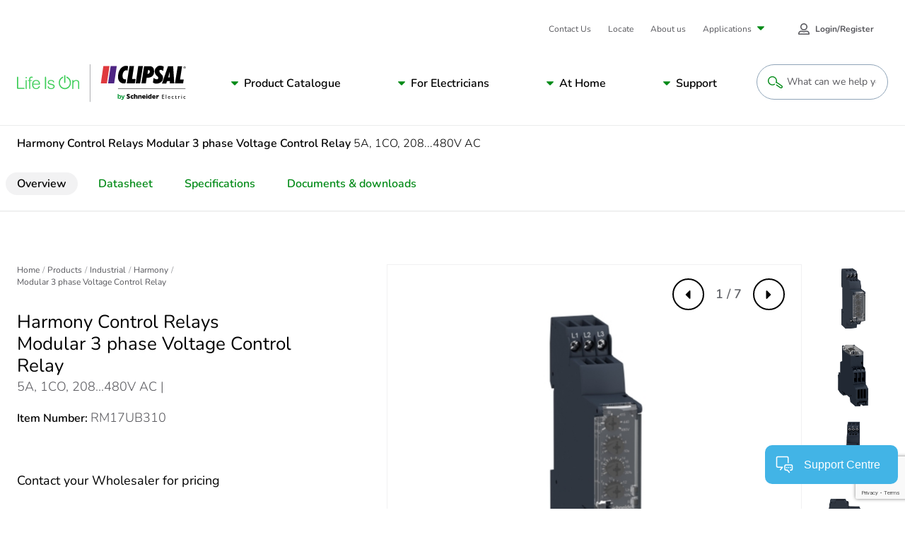

--- FILE ---
content_type: text/html; charset=utf-8
request_url: https://www.google.com/recaptcha/api2/anchor?ar=1&k=6LeIqwsfAAAAAKx8mSMwGSXavfsQdAw-6NsO4nU0&co=aHR0cHM6Ly93d3cuY2xpcHNhbC5jb206NDQz&hl=en&v=PoyoqOPhxBO7pBk68S4YbpHZ&size=invisible&anchor-ms=20000&execute-ms=30000&cb=tlut7u82jb96
body_size: 48807
content:
<!DOCTYPE HTML><html dir="ltr" lang="en"><head><meta http-equiv="Content-Type" content="text/html; charset=UTF-8">
<meta http-equiv="X-UA-Compatible" content="IE=edge">
<title>reCAPTCHA</title>
<style type="text/css">
/* cyrillic-ext */
@font-face {
  font-family: 'Roboto';
  font-style: normal;
  font-weight: 400;
  font-stretch: 100%;
  src: url(//fonts.gstatic.com/s/roboto/v48/KFO7CnqEu92Fr1ME7kSn66aGLdTylUAMa3GUBHMdazTgWw.woff2) format('woff2');
  unicode-range: U+0460-052F, U+1C80-1C8A, U+20B4, U+2DE0-2DFF, U+A640-A69F, U+FE2E-FE2F;
}
/* cyrillic */
@font-face {
  font-family: 'Roboto';
  font-style: normal;
  font-weight: 400;
  font-stretch: 100%;
  src: url(//fonts.gstatic.com/s/roboto/v48/KFO7CnqEu92Fr1ME7kSn66aGLdTylUAMa3iUBHMdazTgWw.woff2) format('woff2');
  unicode-range: U+0301, U+0400-045F, U+0490-0491, U+04B0-04B1, U+2116;
}
/* greek-ext */
@font-face {
  font-family: 'Roboto';
  font-style: normal;
  font-weight: 400;
  font-stretch: 100%;
  src: url(//fonts.gstatic.com/s/roboto/v48/KFO7CnqEu92Fr1ME7kSn66aGLdTylUAMa3CUBHMdazTgWw.woff2) format('woff2');
  unicode-range: U+1F00-1FFF;
}
/* greek */
@font-face {
  font-family: 'Roboto';
  font-style: normal;
  font-weight: 400;
  font-stretch: 100%;
  src: url(//fonts.gstatic.com/s/roboto/v48/KFO7CnqEu92Fr1ME7kSn66aGLdTylUAMa3-UBHMdazTgWw.woff2) format('woff2');
  unicode-range: U+0370-0377, U+037A-037F, U+0384-038A, U+038C, U+038E-03A1, U+03A3-03FF;
}
/* math */
@font-face {
  font-family: 'Roboto';
  font-style: normal;
  font-weight: 400;
  font-stretch: 100%;
  src: url(//fonts.gstatic.com/s/roboto/v48/KFO7CnqEu92Fr1ME7kSn66aGLdTylUAMawCUBHMdazTgWw.woff2) format('woff2');
  unicode-range: U+0302-0303, U+0305, U+0307-0308, U+0310, U+0312, U+0315, U+031A, U+0326-0327, U+032C, U+032F-0330, U+0332-0333, U+0338, U+033A, U+0346, U+034D, U+0391-03A1, U+03A3-03A9, U+03B1-03C9, U+03D1, U+03D5-03D6, U+03F0-03F1, U+03F4-03F5, U+2016-2017, U+2034-2038, U+203C, U+2040, U+2043, U+2047, U+2050, U+2057, U+205F, U+2070-2071, U+2074-208E, U+2090-209C, U+20D0-20DC, U+20E1, U+20E5-20EF, U+2100-2112, U+2114-2115, U+2117-2121, U+2123-214F, U+2190, U+2192, U+2194-21AE, U+21B0-21E5, U+21F1-21F2, U+21F4-2211, U+2213-2214, U+2216-22FF, U+2308-230B, U+2310, U+2319, U+231C-2321, U+2336-237A, U+237C, U+2395, U+239B-23B7, U+23D0, U+23DC-23E1, U+2474-2475, U+25AF, U+25B3, U+25B7, U+25BD, U+25C1, U+25CA, U+25CC, U+25FB, U+266D-266F, U+27C0-27FF, U+2900-2AFF, U+2B0E-2B11, U+2B30-2B4C, U+2BFE, U+3030, U+FF5B, U+FF5D, U+1D400-1D7FF, U+1EE00-1EEFF;
}
/* symbols */
@font-face {
  font-family: 'Roboto';
  font-style: normal;
  font-weight: 400;
  font-stretch: 100%;
  src: url(//fonts.gstatic.com/s/roboto/v48/KFO7CnqEu92Fr1ME7kSn66aGLdTylUAMaxKUBHMdazTgWw.woff2) format('woff2');
  unicode-range: U+0001-000C, U+000E-001F, U+007F-009F, U+20DD-20E0, U+20E2-20E4, U+2150-218F, U+2190, U+2192, U+2194-2199, U+21AF, U+21E6-21F0, U+21F3, U+2218-2219, U+2299, U+22C4-22C6, U+2300-243F, U+2440-244A, U+2460-24FF, U+25A0-27BF, U+2800-28FF, U+2921-2922, U+2981, U+29BF, U+29EB, U+2B00-2BFF, U+4DC0-4DFF, U+FFF9-FFFB, U+10140-1018E, U+10190-1019C, U+101A0, U+101D0-101FD, U+102E0-102FB, U+10E60-10E7E, U+1D2C0-1D2D3, U+1D2E0-1D37F, U+1F000-1F0FF, U+1F100-1F1AD, U+1F1E6-1F1FF, U+1F30D-1F30F, U+1F315, U+1F31C, U+1F31E, U+1F320-1F32C, U+1F336, U+1F378, U+1F37D, U+1F382, U+1F393-1F39F, U+1F3A7-1F3A8, U+1F3AC-1F3AF, U+1F3C2, U+1F3C4-1F3C6, U+1F3CA-1F3CE, U+1F3D4-1F3E0, U+1F3ED, U+1F3F1-1F3F3, U+1F3F5-1F3F7, U+1F408, U+1F415, U+1F41F, U+1F426, U+1F43F, U+1F441-1F442, U+1F444, U+1F446-1F449, U+1F44C-1F44E, U+1F453, U+1F46A, U+1F47D, U+1F4A3, U+1F4B0, U+1F4B3, U+1F4B9, U+1F4BB, U+1F4BF, U+1F4C8-1F4CB, U+1F4D6, U+1F4DA, U+1F4DF, U+1F4E3-1F4E6, U+1F4EA-1F4ED, U+1F4F7, U+1F4F9-1F4FB, U+1F4FD-1F4FE, U+1F503, U+1F507-1F50B, U+1F50D, U+1F512-1F513, U+1F53E-1F54A, U+1F54F-1F5FA, U+1F610, U+1F650-1F67F, U+1F687, U+1F68D, U+1F691, U+1F694, U+1F698, U+1F6AD, U+1F6B2, U+1F6B9-1F6BA, U+1F6BC, U+1F6C6-1F6CF, U+1F6D3-1F6D7, U+1F6E0-1F6EA, U+1F6F0-1F6F3, U+1F6F7-1F6FC, U+1F700-1F7FF, U+1F800-1F80B, U+1F810-1F847, U+1F850-1F859, U+1F860-1F887, U+1F890-1F8AD, U+1F8B0-1F8BB, U+1F8C0-1F8C1, U+1F900-1F90B, U+1F93B, U+1F946, U+1F984, U+1F996, U+1F9E9, U+1FA00-1FA6F, U+1FA70-1FA7C, U+1FA80-1FA89, U+1FA8F-1FAC6, U+1FACE-1FADC, U+1FADF-1FAE9, U+1FAF0-1FAF8, U+1FB00-1FBFF;
}
/* vietnamese */
@font-face {
  font-family: 'Roboto';
  font-style: normal;
  font-weight: 400;
  font-stretch: 100%;
  src: url(//fonts.gstatic.com/s/roboto/v48/KFO7CnqEu92Fr1ME7kSn66aGLdTylUAMa3OUBHMdazTgWw.woff2) format('woff2');
  unicode-range: U+0102-0103, U+0110-0111, U+0128-0129, U+0168-0169, U+01A0-01A1, U+01AF-01B0, U+0300-0301, U+0303-0304, U+0308-0309, U+0323, U+0329, U+1EA0-1EF9, U+20AB;
}
/* latin-ext */
@font-face {
  font-family: 'Roboto';
  font-style: normal;
  font-weight: 400;
  font-stretch: 100%;
  src: url(//fonts.gstatic.com/s/roboto/v48/KFO7CnqEu92Fr1ME7kSn66aGLdTylUAMa3KUBHMdazTgWw.woff2) format('woff2');
  unicode-range: U+0100-02BA, U+02BD-02C5, U+02C7-02CC, U+02CE-02D7, U+02DD-02FF, U+0304, U+0308, U+0329, U+1D00-1DBF, U+1E00-1E9F, U+1EF2-1EFF, U+2020, U+20A0-20AB, U+20AD-20C0, U+2113, U+2C60-2C7F, U+A720-A7FF;
}
/* latin */
@font-face {
  font-family: 'Roboto';
  font-style: normal;
  font-weight: 400;
  font-stretch: 100%;
  src: url(//fonts.gstatic.com/s/roboto/v48/KFO7CnqEu92Fr1ME7kSn66aGLdTylUAMa3yUBHMdazQ.woff2) format('woff2');
  unicode-range: U+0000-00FF, U+0131, U+0152-0153, U+02BB-02BC, U+02C6, U+02DA, U+02DC, U+0304, U+0308, U+0329, U+2000-206F, U+20AC, U+2122, U+2191, U+2193, U+2212, U+2215, U+FEFF, U+FFFD;
}
/* cyrillic-ext */
@font-face {
  font-family: 'Roboto';
  font-style: normal;
  font-weight: 500;
  font-stretch: 100%;
  src: url(//fonts.gstatic.com/s/roboto/v48/KFO7CnqEu92Fr1ME7kSn66aGLdTylUAMa3GUBHMdazTgWw.woff2) format('woff2');
  unicode-range: U+0460-052F, U+1C80-1C8A, U+20B4, U+2DE0-2DFF, U+A640-A69F, U+FE2E-FE2F;
}
/* cyrillic */
@font-face {
  font-family: 'Roboto';
  font-style: normal;
  font-weight: 500;
  font-stretch: 100%;
  src: url(//fonts.gstatic.com/s/roboto/v48/KFO7CnqEu92Fr1ME7kSn66aGLdTylUAMa3iUBHMdazTgWw.woff2) format('woff2');
  unicode-range: U+0301, U+0400-045F, U+0490-0491, U+04B0-04B1, U+2116;
}
/* greek-ext */
@font-face {
  font-family: 'Roboto';
  font-style: normal;
  font-weight: 500;
  font-stretch: 100%;
  src: url(//fonts.gstatic.com/s/roboto/v48/KFO7CnqEu92Fr1ME7kSn66aGLdTylUAMa3CUBHMdazTgWw.woff2) format('woff2');
  unicode-range: U+1F00-1FFF;
}
/* greek */
@font-face {
  font-family: 'Roboto';
  font-style: normal;
  font-weight: 500;
  font-stretch: 100%;
  src: url(//fonts.gstatic.com/s/roboto/v48/KFO7CnqEu92Fr1ME7kSn66aGLdTylUAMa3-UBHMdazTgWw.woff2) format('woff2');
  unicode-range: U+0370-0377, U+037A-037F, U+0384-038A, U+038C, U+038E-03A1, U+03A3-03FF;
}
/* math */
@font-face {
  font-family: 'Roboto';
  font-style: normal;
  font-weight: 500;
  font-stretch: 100%;
  src: url(//fonts.gstatic.com/s/roboto/v48/KFO7CnqEu92Fr1ME7kSn66aGLdTylUAMawCUBHMdazTgWw.woff2) format('woff2');
  unicode-range: U+0302-0303, U+0305, U+0307-0308, U+0310, U+0312, U+0315, U+031A, U+0326-0327, U+032C, U+032F-0330, U+0332-0333, U+0338, U+033A, U+0346, U+034D, U+0391-03A1, U+03A3-03A9, U+03B1-03C9, U+03D1, U+03D5-03D6, U+03F0-03F1, U+03F4-03F5, U+2016-2017, U+2034-2038, U+203C, U+2040, U+2043, U+2047, U+2050, U+2057, U+205F, U+2070-2071, U+2074-208E, U+2090-209C, U+20D0-20DC, U+20E1, U+20E5-20EF, U+2100-2112, U+2114-2115, U+2117-2121, U+2123-214F, U+2190, U+2192, U+2194-21AE, U+21B0-21E5, U+21F1-21F2, U+21F4-2211, U+2213-2214, U+2216-22FF, U+2308-230B, U+2310, U+2319, U+231C-2321, U+2336-237A, U+237C, U+2395, U+239B-23B7, U+23D0, U+23DC-23E1, U+2474-2475, U+25AF, U+25B3, U+25B7, U+25BD, U+25C1, U+25CA, U+25CC, U+25FB, U+266D-266F, U+27C0-27FF, U+2900-2AFF, U+2B0E-2B11, U+2B30-2B4C, U+2BFE, U+3030, U+FF5B, U+FF5D, U+1D400-1D7FF, U+1EE00-1EEFF;
}
/* symbols */
@font-face {
  font-family: 'Roboto';
  font-style: normal;
  font-weight: 500;
  font-stretch: 100%;
  src: url(//fonts.gstatic.com/s/roboto/v48/KFO7CnqEu92Fr1ME7kSn66aGLdTylUAMaxKUBHMdazTgWw.woff2) format('woff2');
  unicode-range: U+0001-000C, U+000E-001F, U+007F-009F, U+20DD-20E0, U+20E2-20E4, U+2150-218F, U+2190, U+2192, U+2194-2199, U+21AF, U+21E6-21F0, U+21F3, U+2218-2219, U+2299, U+22C4-22C6, U+2300-243F, U+2440-244A, U+2460-24FF, U+25A0-27BF, U+2800-28FF, U+2921-2922, U+2981, U+29BF, U+29EB, U+2B00-2BFF, U+4DC0-4DFF, U+FFF9-FFFB, U+10140-1018E, U+10190-1019C, U+101A0, U+101D0-101FD, U+102E0-102FB, U+10E60-10E7E, U+1D2C0-1D2D3, U+1D2E0-1D37F, U+1F000-1F0FF, U+1F100-1F1AD, U+1F1E6-1F1FF, U+1F30D-1F30F, U+1F315, U+1F31C, U+1F31E, U+1F320-1F32C, U+1F336, U+1F378, U+1F37D, U+1F382, U+1F393-1F39F, U+1F3A7-1F3A8, U+1F3AC-1F3AF, U+1F3C2, U+1F3C4-1F3C6, U+1F3CA-1F3CE, U+1F3D4-1F3E0, U+1F3ED, U+1F3F1-1F3F3, U+1F3F5-1F3F7, U+1F408, U+1F415, U+1F41F, U+1F426, U+1F43F, U+1F441-1F442, U+1F444, U+1F446-1F449, U+1F44C-1F44E, U+1F453, U+1F46A, U+1F47D, U+1F4A3, U+1F4B0, U+1F4B3, U+1F4B9, U+1F4BB, U+1F4BF, U+1F4C8-1F4CB, U+1F4D6, U+1F4DA, U+1F4DF, U+1F4E3-1F4E6, U+1F4EA-1F4ED, U+1F4F7, U+1F4F9-1F4FB, U+1F4FD-1F4FE, U+1F503, U+1F507-1F50B, U+1F50D, U+1F512-1F513, U+1F53E-1F54A, U+1F54F-1F5FA, U+1F610, U+1F650-1F67F, U+1F687, U+1F68D, U+1F691, U+1F694, U+1F698, U+1F6AD, U+1F6B2, U+1F6B9-1F6BA, U+1F6BC, U+1F6C6-1F6CF, U+1F6D3-1F6D7, U+1F6E0-1F6EA, U+1F6F0-1F6F3, U+1F6F7-1F6FC, U+1F700-1F7FF, U+1F800-1F80B, U+1F810-1F847, U+1F850-1F859, U+1F860-1F887, U+1F890-1F8AD, U+1F8B0-1F8BB, U+1F8C0-1F8C1, U+1F900-1F90B, U+1F93B, U+1F946, U+1F984, U+1F996, U+1F9E9, U+1FA00-1FA6F, U+1FA70-1FA7C, U+1FA80-1FA89, U+1FA8F-1FAC6, U+1FACE-1FADC, U+1FADF-1FAE9, U+1FAF0-1FAF8, U+1FB00-1FBFF;
}
/* vietnamese */
@font-face {
  font-family: 'Roboto';
  font-style: normal;
  font-weight: 500;
  font-stretch: 100%;
  src: url(//fonts.gstatic.com/s/roboto/v48/KFO7CnqEu92Fr1ME7kSn66aGLdTylUAMa3OUBHMdazTgWw.woff2) format('woff2');
  unicode-range: U+0102-0103, U+0110-0111, U+0128-0129, U+0168-0169, U+01A0-01A1, U+01AF-01B0, U+0300-0301, U+0303-0304, U+0308-0309, U+0323, U+0329, U+1EA0-1EF9, U+20AB;
}
/* latin-ext */
@font-face {
  font-family: 'Roboto';
  font-style: normal;
  font-weight: 500;
  font-stretch: 100%;
  src: url(//fonts.gstatic.com/s/roboto/v48/KFO7CnqEu92Fr1ME7kSn66aGLdTylUAMa3KUBHMdazTgWw.woff2) format('woff2');
  unicode-range: U+0100-02BA, U+02BD-02C5, U+02C7-02CC, U+02CE-02D7, U+02DD-02FF, U+0304, U+0308, U+0329, U+1D00-1DBF, U+1E00-1E9F, U+1EF2-1EFF, U+2020, U+20A0-20AB, U+20AD-20C0, U+2113, U+2C60-2C7F, U+A720-A7FF;
}
/* latin */
@font-face {
  font-family: 'Roboto';
  font-style: normal;
  font-weight: 500;
  font-stretch: 100%;
  src: url(//fonts.gstatic.com/s/roboto/v48/KFO7CnqEu92Fr1ME7kSn66aGLdTylUAMa3yUBHMdazQ.woff2) format('woff2');
  unicode-range: U+0000-00FF, U+0131, U+0152-0153, U+02BB-02BC, U+02C6, U+02DA, U+02DC, U+0304, U+0308, U+0329, U+2000-206F, U+20AC, U+2122, U+2191, U+2193, U+2212, U+2215, U+FEFF, U+FFFD;
}
/* cyrillic-ext */
@font-face {
  font-family: 'Roboto';
  font-style: normal;
  font-weight: 900;
  font-stretch: 100%;
  src: url(//fonts.gstatic.com/s/roboto/v48/KFO7CnqEu92Fr1ME7kSn66aGLdTylUAMa3GUBHMdazTgWw.woff2) format('woff2');
  unicode-range: U+0460-052F, U+1C80-1C8A, U+20B4, U+2DE0-2DFF, U+A640-A69F, U+FE2E-FE2F;
}
/* cyrillic */
@font-face {
  font-family: 'Roboto';
  font-style: normal;
  font-weight: 900;
  font-stretch: 100%;
  src: url(//fonts.gstatic.com/s/roboto/v48/KFO7CnqEu92Fr1ME7kSn66aGLdTylUAMa3iUBHMdazTgWw.woff2) format('woff2');
  unicode-range: U+0301, U+0400-045F, U+0490-0491, U+04B0-04B1, U+2116;
}
/* greek-ext */
@font-face {
  font-family: 'Roboto';
  font-style: normal;
  font-weight: 900;
  font-stretch: 100%;
  src: url(//fonts.gstatic.com/s/roboto/v48/KFO7CnqEu92Fr1ME7kSn66aGLdTylUAMa3CUBHMdazTgWw.woff2) format('woff2');
  unicode-range: U+1F00-1FFF;
}
/* greek */
@font-face {
  font-family: 'Roboto';
  font-style: normal;
  font-weight: 900;
  font-stretch: 100%;
  src: url(//fonts.gstatic.com/s/roboto/v48/KFO7CnqEu92Fr1ME7kSn66aGLdTylUAMa3-UBHMdazTgWw.woff2) format('woff2');
  unicode-range: U+0370-0377, U+037A-037F, U+0384-038A, U+038C, U+038E-03A1, U+03A3-03FF;
}
/* math */
@font-face {
  font-family: 'Roboto';
  font-style: normal;
  font-weight: 900;
  font-stretch: 100%;
  src: url(//fonts.gstatic.com/s/roboto/v48/KFO7CnqEu92Fr1ME7kSn66aGLdTylUAMawCUBHMdazTgWw.woff2) format('woff2');
  unicode-range: U+0302-0303, U+0305, U+0307-0308, U+0310, U+0312, U+0315, U+031A, U+0326-0327, U+032C, U+032F-0330, U+0332-0333, U+0338, U+033A, U+0346, U+034D, U+0391-03A1, U+03A3-03A9, U+03B1-03C9, U+03D1, U+03D5-03D6, U+03F0-03F1, U+03F4-03F5, U+2016-2017, U+2034-2038, U+203C, U+2040, U+2043, U+2047, U+2050, U+2057, U+205F, U+2070-2071, U+2074-208E, U+2090-209C, U+20D0-20DC, U+20E1, U+20E5-20EF, U+2100-2112, U+2114-2115, U+2117-2121, U+2123-214F, U+2190, U+2192, U+2194-21AE, U+21B0-21E5, U+21F1-21F2, U+21F4-2211, U+2213-2214, U+2216-22FF, U+2308-230B, U+2310, U+2319, U+231C-2321, U+2336-237A, U+237C, U+2395, U+239B-23B7, U+23D0, U+23DC-23E1, U+2474-2475, U+25AF, U+25B3, U+25B7, U+25BD, U+25C1, U+25CA, U+25CC, U+25FB, U+266D-266F, U+27C0-27FF, U+2900-2AFF, U+2B0E-2B11, U+2B30-2B4C, U+2BFE, U+3030, U+FF5B, U+FF5D, U+1D400-1D7FF, U+1EE00-1EEFF;
}
/* symbols */
@font-face {
  font-family: 'Roboto';
  font-style: normal;
  font-weight: 900;
  font-stretch: 100%;
  src: url(//fonts.gstatic.com/s/roboto/v48/KFO7CnqEu92Fr1ME7kSn66aGLdTylUAMaxKUBHMdazTgWw.woff2) format('woff2');
  unicode-range: U+0001-000C, U+000E-001F, U+007F-009F, U+20DD-20E0, U+20E2-20E4, U+2150-218F, U+2190, U+2192, U+2194-2199, U+21AF, U+21E6-21F0, U+21F3, U+2218-2219, U+2299, U+22C4-22C6, U+2300-243F, U+2440-244A, U+2460-24FF, U+25A0-27BF, U+2800-28FF, U+2921-2922, U+2981, U+29BF, U+29EB, U+2B00-2BFF, U+4DC0-4DFF, U+FFF9-FFFB, U+10140-1018E, U+10190-1019C, U+101A0, U+101D0-101FD, U+102E0-102FB, U+10E60-10E7E, U+1D2C0-1D2D3, U+1D2E0-1D37F, U+1F000-1F0FF, U+1F100-1F1AD, U+1F1E6-1F1FF, U+1F30D-1F30F, U+1F315, U+1F31C, U+1F31E, U+1F320-1F32C, U+1F336, U+1F378, U+1F37D, U+1F382, U+1F393-1F39F, U+1F3A7-1F3A8, U+1F3AC-1F3AF, U+1F3C2, U+1F3C4-1F3C6, U+1F3CA-1F3CE, U+1F3D4-1F3E0, U+1F3ED, U+1F3F1-1F3F3, U+1F3F5-1F3F7, U+1F408, U+1F415, U+1F41F, U+1F426, U+1F43F, U+1F441-1F442, U+1F444, U+1F446-1F449, U+1F44C-1F44E, U+1F453, U+1F46A, U+1F47D, U+1F4A3, U+1F4B0, U+1F4B3, U+1F4B9, U+1F4BB, U+1F4BF, U+1F4C8-1F4CB, U+1F4D6, U+1F4DA, U+1F4DF, U+1F4E3-1F4E6, U+1F4EA-1F4ED, U+1F4F7, U+1F4F9-1F4FB, U+1F4FD-1F4FE, U+1F503, U+1F507-1F50B, U+1F50D, U+1F512-1F513, U+1F53E-1F54A, U+1F54F-1F5FA, U+1F610, U+1F650-1F67F, U+1F687, U+1F68D, U+1F691, U+1F694, U+1F698, U+1F6AD, U+1F6B2, U+1F6B9-1F6BA, U+1F6BC, U+1F6C6-1F6CF, U+1F6D3-1F6D7, U+1F6E0-1F6EA, U+1F6F0-1F6F3, U+1F6F7-1F6FC, U+1F700-1F7FF, U+1F800-1F80B, U+1F810-1F847, U+1F850-1F859, U+1F860-1F887, U+1F890-1F8AD, U+1F8B0-1F8BB, U+1F8C0-1F8C1, U+1F900-1F90B, U+1F93B, U+1F946, U+1F984, U+1F996, U+1F9E9, U+1FA00-1FA6F, U+1FA70-1FA7C, U+1FA80-1FA89, U+1FA8F-1FAC6, U+1FACE-1FADC, U+1FADF-1FAE9, U+1FAF0-1FAF8, U+1FB00-1FBFF;
}
/* vietnamese */
@font-face {
  font-family: 'Roboto';
  font-style: normal;
  font-weight: 900;
  font-stretch: 100%;
  src: url(//fonts.gstatic.com/s/roboto/v48/KFO7CnqEu92Fr1ME7kSn66aGLdTylUAMa3OUBHMdazTgWw.woff2) format('woff2');
  unicode-range: U+0102-0103, U+0110-0111, U+0128-0129, U+0168-0169, U+01A0-01A1, U+01AF-01B0, U+0300-0301, U+0303-0304, U+0308-0309, U+0323, U+0329, U+1EA0-1EF9, U+20AB;
}
/* latin-ext */
@font-face {
  font-family: 'Roboto';
  font-style: normal;
  font-weight: 900;
  font-stretch: 100%;
  src: url(//fonts.gstatic.com/s/roboto/v48/KFO7CnqEu92Fr1ME7kSn66aGLdTylUAMa3KUBHMdazTgWw.woff2) format('woff2');
  unicode-range: U+0100-02BA, U+02BD-02C5, U+02C7-02CC, U+02CE-02D7, U+02DD-02FF, U+0304, U+0308, U+0329, U+1D00-1DBF, U+1E00-1E9F, U+1EF2-1EFF, U+2020, U+20A0-20AB, U+20AD-20C0, U+2113, U+2C60-2C7F, U+A720-A7FF;
}
/* latin */
@font-face {
  font-family: 'Roboto';
  font-style: normal;
  font-weight: 900;
  font-stretch: 100%;
  src: url(//fonts.gstatic.com/s/roboto/v48/KFO7CnqEu92Fr1ME7kSn66aGLdTylUAMa3yUBHMdazQ.woff2) format('woff2');
  unicode-range: U+0000-00FF, U+0131, U+0152-0153, U+02BB-02BC, U+02C6, U+02DA, U+02DC, U+0304, U+0308, U+0329, U+2000-206F, U+20AC, U+2122, U+2191, U+2193, U+2212, U+2215, U+FEFF, U+FFFD;
}

</style>
<link rel="stylesheet" type="text/css" href="https://www.gstatic.com/recaptcha/releases/PoyoqOPhxBO7pBk68S4YbpHZ/styles__ltr.css">
<script nonce="Kj_UA4g3I5vJJeiEMCjuMg" type="text/javascript">window['__recaptcha_api'] = 'https://www.google.com/recaptcha/api2/';</script>
<script type="text/javascript" src="https://www.gstatic.com/recaptcha/releases/PoyoqOPhxBO7pBk68S4YbpHZ/recaptcha__en.js" nonce="Kj_UA4g3I5vJJeiEMCjuMg">
      
    </script></head>
<body><div id="rc-anchor-alert" class="rc-anchor-alert"></div>
<input type="hidden" id="recaptcha-token" value="[base64]">
<script type="text/javascript" nonce="Kj_UA4g3I5vJJeiEMCjuMg">
      recaptcha.anchor.Main.init("[\x22ainput\x22,[\x22bgdata\x22,\x22\x22,\[base64]/[base64]/[base64]/ZyhXLGgpOnEoW04sMjEsbF0sVywwKSxoKSxmYWxzZSxmYWxzZSl9Y2F0Y2goayl7RygzNTgsVyk/[base64]/[base64]/[base64]/[base64]/[base64]/[base64]/[base64]/bmV3IEJbT10oRFswXSk6dz09Mj9uZXcgQltPXShEWzBdLERbMV0pOnc9PTM/bmV3IEJbT10oRFswXSxEWzFdLERbMl0pOnc9PTQ/[base64]/[base64]/[base64]/[base64]/[base64]\\u003d\x22,\[base64]\\u003d\x22,\[base64]/DhsOXwp7CtcOLSAg3w7vCjsOhw4XDtCIPNCF+w4/DjcOfMG/DpHLDrsOoRUHCicODbMK/wrXDp8Ofw4rCnMKJwo1Aw6c9wqdiw6jDpl3Crn7DsnrDisKtw4PDhwt7wrZNTMKtOsKcIMO0woPCl8KHTcKgwqFND250KsK9L8OCw48/wqZPWcK7wqALShFCw55XYsK0wrkTw7HDtU9ccgPDtcOLwr/Co8OyDQrCmsOmwrYPwqErw5leJ8O2ZXlCKsOwUcKwC8OhPQrCvlAvw5PDkX4Pw5BjwooUw6DCtEYMLcO3wqTDpEg0w73CuFzCncKCFm3Dl8OuJ1hxTVkRDMKrwoPDtXPCqMOSw43DslnDrcOyRBbDsxBCwqxLw65lwqTCqsKMwog0GsKVSTTCpi/CqijCsgDDiWEfw5/DmcKrKjIew48XfMO9woY6Y8O5TmZnQMOWPcOFSMODwrTCnGzCkVYuB8O8KwjCqsKnwrLDv2Vtwo59HsOwB8Ofw7HDig5sw4HDr1pGw6DClMKswrDDrcOOwonCnVzDrAJHw5/Coh/Co8KAAGwBw5nDncK/PnbChMK9w4UWN1TDvnTCnsKFwrLCmx4bwrPCuibCpMOxw546wp4Hw7/DthMeFsKtw7bDj2goP8OfZcKeHQ7DisKLSCzCgcK9w70rwokDPQHCisOQwoc/R8OBwpo/a8OwccOwPMOXCTZSw5kxwoFKw6LDmXvDuR3CrMOfwpvCnsK/KsKHw4vCggnDmcO5X8OHXEcPCyw8AMKBwo3CiAIZw7HCoUfCsAfCphVvwrfDkMKmw7dgF189w4DCs1/DjMKDF1Iuw6V0ccKBw7c5woZhw5bDtnXDkEJRw7Ejwrcfw7HDn8OGwpbDs8Kew6QaJ8KSw6DCvh/CncOkf2bClk3CncOiGSrCvcKPOVLCqsOIwrlsIjUewoLDhkw7f8OFbcOSwr/CrzPCr8KwcsOtwpHDjhJdPQjCsj3DisKuwpt+w7vCr8OEwrLDjQrDrsKYwoXCuTERwo/CkSfDqMK5JScdOyjDk8KDWnnDm8KDwpUFw6XCtR0pw7p8w4TColHCgsOEw4nChMOwNMO3KMOWLMO5IcK9w7NMV8Ouw4/Ch1lTZ8OwB8KdSsOmH8O2KRvCj8KpwrkBcD3CpX/Dj8OEw4LDhA87wpVnwrHDmjTCqlBjwpfDosK9w5/DmGZWw5VSBcOnLsOGw4RtZMKkBHMfw7nCqirDr8KpwpoRPMKgDQsDwqYOw6ovBx3DlhUyw6olw4QUw5/CinLCpWpHw7PDhT0PFljCollgw7PCjmPDpW7DsMO7XFICw6LCjSzDpz3DhcKOw5TCosKWw4RdwokDMWDDrEtfw5PCisKWIMKWwofCpcKhwpcgIcOeBsK5wotkw6kNbTURGS/[base64]/[base64]/DhgsXw5XCpsKGRkkvw6XDr8Kgw4TDusOhSRxPwqIswofCs2EgTxDDvh7Cu8OPwojCixZKAcKyB8OIwp3DgnTCs2/DucKdPBIjw49mLUHDrsOjcsOLw5vDg0LCnMKmw4QfbXRMw7nCqcO5wp8sw53DkkXDiAXDiGsPw4TDl8KGw6nDssKUw4bCtw4nw4sJSsKzBkjCkxrDikQhwoACG1c3IsKJwrplKn4YTF7CoC/Ck8KOAcKwVHnClAY7w7lUw4rCtmt1w7A7Sz/CtcK0woN4w5/CocOMXnY2wqDDl8Ksw6lwJsOcw7R2w6PDisO5wp4dw7d2w7HClcOXXiHDgjLCpsOIWWtowp9XGGLDmsKkDcKMw61Dw7low43Du8KHw51iwrnChcOpw43Ct2FTYSvDnsKxwpvDpG5gw7BKwpXCvHFBwp/Cgn/Dn8K/w4Ndw53DmMO/wpU0UsO8WcOlwrLDrsKbwrtLfloMw7pzw4nCkT7CqxAFZzoiCV7CmcKhbsKRwqtVDsOPeMK6Qx5bU8OCAiMawoJow5M2c8KXfsOawp7CiVDCkTRVNMKWwr3Drh0qR8KKJ8OeT1MRw5rDsMOdHmHDuMKcw4AhATTDhcK8w70VUMKjMVXDj0R9wrpywofDh8ODU8Oswo/[base64]/woUswpHDisOYwrEHwpjDs8KYwqvChMKoZ8OsdGLDmUo6wprCrcKQwpI/[base64]/[base64]/DqFdJwo0NwqnDscK+D8Ocw5DCocKJGnbCiMOJG8KXw79CwonDhMKAHV3DrVsww77DjEQNQ8KccWRAw5nCk8Oxw5zDjsKuDXXCuWB/JcO6UsK3acObw6lUBj3DtsOVw7rDusOFwojClsKKw6A3EsKnwpTDvsO0fFbCqMK2e8KVw44lwoLDuMKiwpx+GsKrQ8Kjwo8BwrbCpsKVZ0XDocO5w5LDumlFwqcpWsOwwpRWXnnDosOEA2Bhw6LCmhxOwrrDv1rCtQ3DlyTCnAxYwoLCtMKuwr/[base64]/N8K5QG4KX1rCrcKAwrsHbsOxw6bDmj7CgsOqw6jDk8K8w4rDl8Ogw7DClcKkw5Imw6xOw6jCt8KnYiHDlcKuKy1dw6oIHmRJw7TDnUrDhWHDocOHw6E1annCmSxFw4vCkFDDp8KjR8K/fcKPdRjDmsKfe0HCmmMxEcKba8OXw4Unw4tfOANTwrFDwqwAa8OuTMK/wqtBScODwp7Cm8O5Bixfw7xww5HDhQVCw77DqsKBOCjDmcK4w4QxPMO2MsKiwozDisOYC8OJUn5IwpQxOcOCf8Kpw4zDpgdhwoBUOTZNwqnCsMOEHMO5w4Bbw7jDi8OZw5zCtjdabMKmGcOgMDzDllvCssOtwq/DoMK4w6/[base64]/DlwhDw5Q/cUXCjHjCocK4w6hYLkQ1wonCkcO0w6LCgMKfTT8Ww6VWwqRHIGILdcKDCwPDv8OmwqzCm8K4wo/CkcOAwpLCtGzCoMO/Fy3CgXM8MHJvw7vDpcObPMKGKMKzBWTDtsKBw78rG8K4e0YoUcKuS8OkVi7ChzPDiMOLwrrCnsKuacO6w53DucK8w4/[base64]/CvxzCv35gw4nCqsK/X8Orwo7DlcKJwr/CqcK1wo3DpcKuw5vDssOFEU9fdFcsw7HCuzxeW8KpFcOLKsK6wr8fwrnDoix1wo4PwoZgwpNRZ2QBw48CeVoaNsK/[base64]/w54jwo4gaQMsWcKiw7oLYMOQw77Dt8O4w7sjHGjCssODDMKwwqnCr0TCgBEkwroSwoFFwpIRJ8KBQ8KRw5NlbDzDjGvCpVfCh8OGWzgkY2ATw6vDg2hIC8OewrJ0wqQhwrrDsF3DgcOZcMKPR8OXfcO+wrotwp5aUWUHbFd7woMPw4Mfw78ieR/Dj8KuSMOnw49FwoDCl8K7w57CjWNXw73CjMK8JcKxwqLCo8KsO1TClFvDvsKZwrzDtcKMVcOVHwPCusKjwp/[base64]/Dn2rDlT3CssK+w7Izw47CnXxBUnjDqcOgesO8wqgVLlDCk8K5FSA+wrAkKTYJNVg8w7HCl8O5wq5TwrrCm8OPMcOPAsOkChPDjMKXAMOhF8Kjw7JTXwPCicOIGMKGGMK8w7FXIi4lwr7DkGFwE8OCwovDvsK9wrhJw5fCtTJ5Iz5CIsK7OcKlw6UOw45HY8KzMlx8wp/[base64]/CtTzClElHwrwDRHMZWcKDwr7DpVfDpzYVw6vCsUDDosK3ZMOEwp1/wr/CusODwpYxwqzCnsOjw5UDwotgwqTCi8O7w5nCvWHDkQzCu8KlaADCgcOeV8OQwoHDoWXDrcKXwpRIcsKjw6w0BsOGaMO4woMXLMKXw6bDlcOqQRPCuHfDpkc8wrMFXnRjNzDDtGbCscOUFjxTw6FIwpJowq7DgMOnw6cqI8Obw7IswqFEwpXCnRvDtC/CucK4w6HDt1rCoMOAwozChwXCmcOwRcK+bDPCkynDkl/DgMOid0JnwpnCqsOHw6RPCxVcwoHCqGDDksKWJiHCusOzwrPDpMKkwpjDncKVwrU0w7jCgGvClH7Ck07DlcKIDjjDtMO4CsOuRsORP3dRwoHDjkvDhFAUw57ChsKlw4ZVHsO/A2p3X8K5w5c2w6TCqMObG8KhRzhDwpDDjmXDgXQ3GzrDksO1wrFhw4Vywr7Cgm7Cr8OaYMORwrspN8O3X8Klw7/[base64]/CncKxw6BOwp9CABzCmMOEUSzCkwdAwpjCisK9WwPDiAggwqXDs8KMw6jDssKmw4s/w5d4MHEiLsOVw57Doi/CsWN4XTHCuMOHcMOGwoDDnsKuw7PCoMOdw4nCkz1Cwo9CCcKxYcOyw6LCrXk1wq8tTMKBM8Oiw7zDl8OPwrV9PMKhwqM+D8KGciV0w47DvMOjwqrDmCBpUBFIdcKowo7DhDNHw7EzTsO3w6FAb8KpwqbDt1AVwp8Zw7Ygwpl/wr/Dt2TCsMOkWFrCpkHDrMOEN0XCu8KDfx7Cp8OcdkARwo7Cl1TDoMKUcMK/QDnClsKiw43DlsKBwqLDlFRGc1V6bcK8DhN1wqN6OMOkwqNvbVRJw4LCqTMkCx9fw7rDocOLOMO3wrZ7woJWwoI3wqDDry06CS0IPykuXVrDo8OxGDYcJA/DknLDoEbDiMO7AgBrfkIBXcK1wrnDj1lVZz4xw4/CvsOhYsOww78JMsK/PlsjNlHCosKABTjCkWVoR8Kgw4rCuMKVEMKMJcOOKVPCqMKCw4TDgzvDkjk/aMKPw77Dk8Onw7Bcw4Ahw5vCgmzDlTdpWcOtwonCiMKDGBd+RsKvw6VSwojDjFvCuMK+SWkQw5oQwpxObMKCRCU4QcO0DsODw4PCpUBzwplrw77DmkYJw5p/w7DDr8KoccKQw4DDtzdAw4NKKm83wrbDr8OmwrrCicKFVUfCuW7Dl8KROwhyHiLDgcKcIsKFWldvYgwFF3/CpsOIFmRRNVd4wobDngnDisKww7kfw4vClEBgwpMTwr9/WTTDicOGDMKwwoPCiMKYa8OOacOxOituYiVPA291w7TCnTXCiX4HYFDDtcKiO2LDgsKEYVnCgTIsVMKlbQnDm8KvworDvwY/[base64]/Jz/Ci1JdB8KdH8O/wpLDtMKBwqxzwotSCMOWWyzCj2HDhEXCmcOJHMOPw74xLMOqH8OQw6XCjcOMIMOgfcKpw7jCjUwWJMKUYW/[base64]/Cg8KXw4hvI1LCqsOnAcOvUzV5woxswpjCgsKXwo/CtsKow6JTVcOlwqdgcMOEGlJ/YFPCqWzCjB/DqMKZwofCjsK8worCkgpDMsKsZgnDrsKNwoROPCzDrUrDoBnDnsKqwo3Dt8O7w6lzPHjCkzTCuWRCCsKrwoPDtzPCqkTCnXhNNsO2wrAJDxlVKcOpwpxPwrvDscOmwoZowrTDjXohw7/Cn0/CjcKJw7ILRmPCjXDDlEbCsU/Dh8Ozwp5JwqPChXJhPsKbbBzDhhp9Bx3ChS3Du8Oaw4rCuMOIw4HDvQnCmm4dXsO6w5PCmsO1Z8OGw4Rswo7DlsKQwqpUwqQkw4F6EcOVwoJjT8Ofwo8yw5VjZMKrw6N2w4HDk2VdwqjDkcKSWX3CnAFmLzzCnsO1YsOXw5/CrMOGwohPOHDDpsKIw4LClMKjc8K5LkfDqHhHw7kow7jClcKOwojCmMKQVcKcw45uwqMBwqrCg8OCNExUG1BDwqItwoAhwr7Dv8Kiw5jDjgXDg2TDhsK/MivCncKmfsONXcK+TsKrZDrCosODwoInwr/[base64]/[base64]/[base64]/DgMOfw6t5BTjDmcK+wqTCksOVwojClcO5wqF7UsKzGRcUwrnCo8O3AyXCrFxNQcK4JGfDmsOMwo4hNcO5wr8jw7DDpsOoUzQTw4fDu8KFPEoRw7LDrhjDlmDDosOeW8KtC3QVwoDDoH3DjDDDm289w6lpa8KEwp/Du0xLwpVfw5EyWcKvwoQ0DAfDuhnDu8K6wopUAsKKw4lPw4F6wqR/w5kPwqJyw6/CgsKIB3vCnmFlw5QWwr7CsU/Dgg9nw5tLw71gwqo0w53CvCd5NsOrV8OXwr7Cl8Oiw7I+wpTDlcOQwp3CoGYZwrgyw43DhgzCmCzDo3bCqELCjcOMwqbDucO+GExhwpB4wrrDoVzDkcK/w7rDv0YHL07Cv8OtbDdeDMK8WVkbwoLCv2LCs8KtEyjCuMK9BcKKw4vCvsOXwpTCjsK6wpnConJuwp07GcKEw4Q0wo1bwr/ColrDicOfdSvCp8OHbmzDo8OSdDhQHsOODcKDwpzCvcOnw5fDmkM6A3vDg8KHwpFLwrvDmRXCucKRw6HDl8OPwqwQw5bDjMKQWw3Dihp4IzHDpiFDw7BPPgnDvDPDvsKJVCDDnMKpwrEeJRpaWMOQK8K3w7vDr8K9wpXCokU/QGDCtMOeHMOcwoNJbiHCm8KSwr7CoBcPVUvDh8OpR8OewovCn3Zowo1uwrjCo8OXWMO6w6zCh37Cs2IJwq/Dmk9Vwo/DlMOswrPCs8KyGcOAw4fCn2LClWbCuXJkwprDmFvCs8K0ICUnbsOVwoXDqCFgOyzDusOgEcK6wpDDmS3DtsOSNcODMkNFVMO5c8OVShIYHcO5F8KWwp3CpsKCwq7Dogl1w5J4w6DCiMOxJsKSEcKmNcOdXcOGccKtw6/Dk0fClz3DgEg9FMKqwprDgMKlwp7DusOjTMOfwqzCpFRkIGnCqCvCnjVxL8K0w4TDjxbDoVcYNsORw7hEwr1vAQLCompqS8Kkwo/[base64]/Dv37Do8OyLMOmw73DvsKHU8O2w48rHsK4w7gsw7dGw7HDjMKcJnYlw6rCqsKfwqY9w5TCjTPDjcKJOirDvQlMwpPDl8Kiw6pnwoAZZMKCPBR3HTV/O8KzR8KRwpV8CTjDvcOOJy3CgsOUw5XDrcKcw7ARbcKHIMOyEsObaVMcw7MyF2XCgsKBw4gBw7U4ZUpnwoPDuRjDpsOjw4EywoR3S8OkMcKSwpQrw5QQwprCnDrDpsKWLjx/w47Dpx/CpjHCuGXDmw/Dv1XCosOLwpN1TsOeXVJDCsKeccKjQWhXK1nCvQ/DnsKPw5zDqQ4JwrocRCM2w5Aow61xwqjCnj/[base64]/ChMODwonCpsKowp4JHzDCl8OIA196asKhwqsqw7ghwrfCmFhewrIuwrjCiTEaWFclB1jCoMOibMK6eV9Xw79uZMOYwok+fcKYwrYtw6XDh1IqesKpGVlNPsOETmrCgHrCmcOFLD3CkkV+wr9WcwQew4jClATCs0tcHk4Hw4LDjglbwr9Ww5d/[base64]/DgsOcZjLCtcOKw7koQ13Dg8KUwo1LwobCoER5ClvCjivCoMO5XijCr8KkAnF7AMO1AcOXesOtw5YjwqnCvyZEeMKLB8OpDsKGA8OCWDjCpG7Cv0vDhsKIecO/[base64]/CvgYmw5jDjQLClBY4NmTDoMOVwrTDrsKfwoYnwqzDjy3ChMK5w7bCr2zDnyvCjsOKQxgwM8OmwqFyw7/[base64]/CklrChsOWQ8OVT8OzLxRbwrQcLmwFwpROwoXCq8O+wpRdWUPCvcOBwrXClF/Di8Kww7lqSMKkw54yXcO+YzPChTpAw6lVE1nCvA7DhhzCvMOdIsKLM1zDicONwpLDqGp2w4jDisOYwrLDvMObZ8KjY3l/G8KDw4hGHjzCmWbCuWTDn8OfCFMIwp9naj9YAMKuwofCkcKvSUrClnErShRdMUfDsA9VCCfCq17DmAUkGkXDpMO0wprDmMK+wpjChW0ew47Cj8K6wpVtBMO8AMObw4wDw44nwpfDhsKaw7teDWsxWsKrbn03wqRaw4FwTnoPNzLCmS/DuMOSwqw+MzkJwrPCksOqw7wow5LCucOKwqMaZMO4HknDjwoEcE3Dhm/Dj8OuwpIBwp58JjNnwrPCkgNvYw0GasODw6fCkgvDksKULsO5JyBzQV7CjmjChMOMw4DDmjvDkMKzScKdw5MowrjDlsOGw69ONsOPG8O4w7HClyttUjTDgiLCg37DoMKRQMOdBAUHw5xZDlDCi8KBEcK4w4chwqMAw5kfwqXCkcKnwrjDuCMzFH/[base64]/CtjHDisKbdMOAw7nCtw50Si/[base64]/TVAfw6/DuCjCiMO+LyvCu8KGSl5Sw4tRwr8Bw6gGw79wTsO2a3jCisKRIsOIdlhNwozCiFXCnsOlwox7wo0GIcO6wq5OwqNLwoLDvMK1wrYwJiBqw53Du8OgdsKrelfCvxREwqHCsMKXw64YUB90w5nDhcOBcxVvwp7DpcK7A8Otw6XDkCNfe0HDocKNccKww5bDiyXCj8Ozwq/Cl8OXXQJ/c8KawpYmwp3CuMKVwq/[base64]/AMKZPj0WAMOUTcKsMD/DsUXDqUkVU8KDw7zDtsKRwpTDhz/DgMO6w57Dv3DCuQQQw7Uqw70fwoZqw7LDhsKQw6jDksKNwrF7XRsMOHnDuMOOwqsRcsKpS31Nw5QWw7zDocKpwo1Bw41Kwo/[base64]/CncKyeBDDn2PDrEA7YcKiw4c/wqvDpCDCsMKpwoDCp8KId8Olwp1yw4XDgMO2wp9Ew5rCgsKudcOow60PHcOAYx12w5/CgsK8wq0PTGbCoGrDsCkEXB5dwovCtcK8wprClMKUasKWw4fDukI4EMKIw6t7w4bCpsKOPlXCisKPw63Cmwcvw4XCpmdUwq81PcKnw4wvKsOwS8OQDsO0P8KOw6/[base64]/F8OqwqjCt8KOw4PCjivDmcOkEFRsTVfCr0d5wrw/wrYzw4/[base64]/DoMOywrxiIsOFwq4ww6/CvcOeLELDgzDDsMKzwoBYDlTDmMOzICbDo8OrdsKZbAdAW8KgwqzDlMOsPEvCjsKFwo9uXxjDpMOFPXbCgcK7aS7Dh8K1wrZxwoHDqkTDuDl/w4pjJMOUw7ocw6tgAMKiWAwDMXEUacKFFEIzK8Kyw707Dx3Ch2rCkTMtaS80w63CvMKfZ8K/[base64]/Ch8K2dcOQFjjDrMK5O2QDW8OcIcOkw5/CtcK/VSd/wqXCmjnDgnHCjMOewobCszV1w64vASvChiTDqcK0wr91CA88OjHDrnXChgfCrMKracKVwpDCozMAw4TCkcOBYcKOEsKwwqAcCcKxPXoDdsO2wplGNQNnGcOxw7F9O0BLw5PDlkg0w4TDmcOKOMKKVnLDlX8iA0bDqx9VX8O/YsKmBsK/w5DDtMKwBhsAAcKFUDbDoMKfwrl/Sk4BUsOENQlowpjCqMKAAMKEGcKIw5vCmsOqKcOQYcKbw67CjcO/wo0Ww7XCrU9ycxhaMsKqfMKbNUXCicOawpFTWWJPw57CscKUUMKXE2zCssOHW31qw4IJfMKrFsK9wrQEw5kjC8Ojw6BSwp0gwpTDkcOrPWgiAcOweizCo37Cp8OiwopZwo0hwpI2w6DCo8O8w7fCr1XDhyPDsMOiS8KzFhB5UHzCmhDDhsOJPnlWUgx9CV/Chhhce1UVw7nCjcKMI8KSDAgWw6XDtEzDmATDusOnw6rCkws1acOkwoY/[base64]/CmyjCgR/CvzpOZREpYsOKPsOWwqXCkyjDlCjCjsOAUVo7McKlezIzw6oHRUx4wrQ7wobCicKaw7DCv8OxDDcMw7HCvcOqwqlJVcK6fC7DnsOkwpI/wrI9QzXDnMOQGRBiOwnCqyfCuzoQw5dUw5gpNMOIwopIf8OUwooDccODw68lKlMBJA1hwpfClQ0SUlXCimJWMcKLSnAaJkJLYCF4JsOFw7PCi8Kgw6FQw5EKd8K4EcOawo8DwqXCgcOOIR9qPCvDhcObw65/R8O5wrvCpGZQw7TDuTDCrsKLEsKKwqZOBlBxChVaw5NoTAvDj8KvPMO0bMKKWcO3woHDr8OjXm5/LA/CiMOsR1zChF/DpVM9w550W8KOwqF4wpnCrH5hwqLDrMOEwrdyB8K4wr/CjV/DjMKrw4ZOJRpWwqbCrcOvw6DCsjAUCn42NjDCi8KUwq3Du8O3wrt/[base64]/CnlV9QcKbaMKyw5piGkDDmXZ5w7cpwqfCkgozwr7ChiPCjCEFS2/DqQ3DqGVww7oLPsKoFcKofnXDssO3w4LCrsKswpHCksOiQ8KqOcO7wpNhw47Dp8KiwolAw6PCs8K/VVnCqzdswofDrwnDrDDCksKBw6A2wq7DrXvCjzNILcKzw7zCmMONQFrCkMOXwpk1w5bCjBjCqsObdMO4wovDn8KhwqsgIsOIAMO0w7HDpybCisOawqHChmTDhSwqXcO5X8KqdcKUw7odwo/Dlgc9T8Oow63DoHkYDsOUw47DlMKDPMKVw5LChcOaw7t1TE16wqxQEMKxw4zDnA8QwrTCjRfCnTPCpcKHw7koNMKTwrF0dU5Vw7LCt0RkfTZMBsKoAsO/aE7DlSjCsGp4DhcBwqvCrScKcMKXLcOSQirDo2gFGsOKw6UOdMOFwoIhUsK1wq/DkHMBQwxhPgBeAMKewrDCvcKaHcKew79ww63CmmLClwhbw7LCulrCk8OFwp4Nw7/CiVTCnHo8wrwYwrTCr3YTwqp4w6bDjGTDrgxNMD1AZzsqwobDlsKPc8O3cAJUVcO6woHCiMKXw5vCvsObw5ITCA/DtBI2w7UJQcOKwr/DgEvDjMK3w7sgwpTCksO7Iw7DpsKxw7/[base64]/w5VAw4Q7w73CglB1XUPCmxLDril8ACUwbsOWXX5Lwq9ybkNbbCXDjHcjwo3DjMK1w5gwXSTDiVIowoEbw5jCrQVLRMK4RTp8w7FUK8Otw5hJw5PDk1M9wrPCnsOmZyjDoTbComNvwqsYDcKFw6QWwqPCvsOTw7PCrCEDS8KOUcK0H3TCh0nDnsKKwqUhYcOZw7Q/Z8O1w7Vjwrh7DcKeXmXDuw/ClsKMPWo1wokzST7CkF5hwpLCrMOke8K8esKoLsKkw4TCuMONwr9nwoZBYzTCgxF4UThVw59cCMKowrsgw7DDvj0vesOVMxQbe8OzwqfDgBtnwpxgLlHDpwrCmA/CjXfCp8KWdcK7w7F5Ejtyw4F6w7B/wqxrUmfCrcOfRQTDjj5aVcKKw6nCoz9dYFnDogvCjMKkwqknwokiLxV8fsKFwrZLw7pPw4xwciU6RcOzw79hw5zDg8KUDcOSeXlbL8OseD1Ia3TDocKPI8OXMcKyWcKXw5/[base64]/wqlEw7zCqSLDnSfCsFVgwqM1wo88w49aTsKoIWXDp0DCkcKcwqZJMmd7wqLDqhwsR8OmXMKPCsOTPG4CKcKwJzwRwp50wqkHe8ODwqTDi8K+F8Okw4rDmFtzZEHCoCvDjcKhUxLDusO4YRVkKcOiwp8fF2XDhx/CkyHDjsOFLkHCrcOcwokdFwc3VlzDtyjDk8OjXhUUwqtLCh/CvsKkw4hcwogyJMOYwogdwrzCqMK1w6YMOQNdWQ3ChcKpV0rDkcKMw4PCqsKCw4kCI8OKU2lcbz7DoMObwq1qDnzCv8KbwpV/fVlCwqIzUGrCvQnCjg0uwpnDk0vCucOPEMKGw65uw40IUGMcRxIkwrfDuBgSwrjCmj/DjA5fYmjDgMK3Th3Cp8OXXsOVwqYxwr/DgGdDwpYxw4t4w5rCucKFalvClcKtw5PDtTbDlMOxw7fDn8KwD8Kkw5HDkRcvH8OLw5B5OGYyworDgzDDoikHKk/Ciw/[base64]/[base64]/[base64]/YcObwoZawqY8w7HDusOLdnXDpsOpwrEXCTrDlcOyFMOhTlHCsVHCo8O4b1IMAsKhE8KbDCgsWcOWCsOHY8K3LsKHOggBWkosRMKLNwcVVCvDmFQvw6F2TENnbcOya0/Clnlkw7xbw5RebHRHw4zCvMKjZWJUwqRRwpFFw53DpR/DgXrDuMKOVjrCmkPCo8KnPMOmw6IsZMKxHx3DhMKYw6PDt23Dj1bCt08RwqLCqWXDqcOsYcONDhxhHVLCgsKNwqE6w6tjw5dOw43DtsKya8K/c8KOwotMXiZlf8OQZGMwwpUlEBAHwpwMwpVkVx8oMh4VwpnDuCXChVTDnsOCwqwSw6zCtT7DqMOGZXrDm0B9wpvCmhQ4RBnDvlF5w67CpUwnwr/[base64]/[base64]/[base64]/[base64]/DhWZjbsOaGnfDiWDCmsKvLmUQw7B4P8ONwo7CiFl9E0hHwpPCjQXDsMKIw5TCojbCn8OGGT7DqmBpwq9Uw6vCtkHDq8OfwrHCu8KTa2J9DcO5D3w+w5fCqMOoazkvw5MXwq/CgcKeZlhpPMOIwr9dP8KAOT80w4LDk8KZw4BsScK/RsKfwroHw7AAZcOlw44ww5/[base64]/DnMKtwoPCrRxtNm/Ck8OdGcKuwpZoXSApSMKjcMOvPyAldFHDpsK9QUd5w4hkw7U5X8Kjw7/DtcKlPcOsw58AasOnwr3Ci0jDmzxDNX94KcOKw7U1w4BVWE9Uw5PDoFDDlMOeAMOPRRfDi8K9wpUuw4sSZMOkKWjDl3bCq8OFw4twcsKmcWULwoLCncOKw6Mbwq/DpsKmTcO1Qz55wrFHOFlMwpZ1wprCkA7DkSPCrcKqwqbDpsKBSzHDh8KXZGJPw67CtzgDwpICTjdLw4fDnsOMw5nDpcK4Y8K9woHChsOiR8OTU8OgB8OnwrUsFsOqMsKQU8O/F37CvVrCpETCnMOMHDfCosK5e1nDk8OVIsKKb8K4OMO9wpDDrCjDvsOgwqscCsK9VsOyQlwtc8O5wpvCnMKkw7ldwqHDmT7DnMOpYzLDuMKQI0w9wpPDhMKHwqIBwpTChzbCo8OQw6JdwpTCuMKhdcK7w4I4PGoYCX/DosKoA8KQwpLCs3fCh8Kswp7CusK1wpjDji4CDgLCkhTClmADQCh+wrMLdMKTC3F2w5nCvBvDhG/CnsOoAsKGw6EmfcOmw5DCjVjDtHciw5TCtsOifmtXw4/CtF1QJMKyJkXCnMOgF8OAw5g3wrcOwqwhw6zDkCfCq8Kfw6YMw4DCr8KRwpRxXQbDhQTDvMOtwoJTw6/CrU/[base64]/[base64]/CicObwpnDrsKzTDd3w4JkHzNfHBvDmgNyRHNmwq/CkEQtK0JOdsKGwrjDl8KIw7vDgEBDSxDCqMOWecKBF8OWw73CmhUuw6EBflXDol4ewofDmzsEw6LCjhPDrMOJD8Kaw7IVwoFiwolNw5F5wrN3w63Drz8fDMKSc8OQHgDCukvCjX0BZyUMwqkUw6Myw7Zbw4x0wpnCgsK/TcKnwovDrk9Ow4Npw4jCjhJ3wp1Aw7PDrsOuIxbDgjthIcKAwpVBw4pPw6jCgETCosO1w4UOQ0hEwro2woFawpM0KFgvwp7DtMKvNsOIwrLCk0JMwqY/b2lxw4jCisOEw4hfw73DnTwow43DggpPTsOUf8Otw7/CkExNwozDsTk/B1HCqBkhw4EXw4rCtBAywr4CaQfCv8Onw5vCvGjClsKcwpFddcOgTMKVYwMGwrHDpzTCrcOrXThqaz8oOQfCggUGHVIgw5wcVx83dMKEwqwPwrHCn8OPw4TDvMOQBjsUwonCn8O/NkUgw7bDkl8WUcOUB3REZDTDtcO1w7rCh8OESMKpLVx9wpdeXCnCicOsW0DCv8O7HcKdSG/CisK3dxIBZMONYHXCk8KUZMKOwpXCiSFVwozClUUiFcORPcOmSlYtwrHDjjNdw7EfSBc1EncNEsKpNkc5w60yw7fCtT0eaRLCqA3CjMK8W2sIw5Zowpx8K8O2CkBlw7zDmsKZw6Fuw7jDl3zDu8O+EBJ/cxQIw5gTecKmwqDDtgI9w6LCh2sKZTHDmMKiw6HDvcKtw5sIwr/CkHQNwrjClMKfEMKfwqsDwrzDhy3Dv8OrMg5HI8Khw4M7WWscw64CGkIYCcOzCcOtw7zDq8OrExkEMzEUEsKew5ljwotlOmjCng0pwpjDvG4Lw4Y0w67CnWI7d2TDmsO/[base64]/wqfDjsObw7QXN2fCi8KcZRotEXddw60yNyjDpsK+dsKwFjxVwo9swqZVOsKKU8Ojw5nDkcOfw6vDiwgZd8OQMWnCnEJ2HxgHwpM4Sm0NWMKkM2IZEVlVdUNzYD8cO8OdDQ1rwo3DoV/[base64]/CmnpqwowRw7sbwrrCjzQmXEPDvcOmwqhYwqHCpcKKwoRKZWtMwrXDk8O8wpPDjMK6wqcwRsKNw5/DgMKtT8OzMsOBC0deB8OeworCpB4Hw7/Dnnoqw4Now6fDgR52VMKpBcKeQcOmaMO3w6ULTcOyOCzCtcOAK8KiwpMhU0HDisKew7rDuivDiVMKMFtwBG8CwrrDjWfDhy/DmsO8IWrDgRvDm03CgDzCvMKJwr8+wp8achgwwqnCnA87w4fDqsOpwp3Dm18xw4/Dt3AeVnN5w5tHd8KAwqLCtk3DsmDDvsOGw4EMwqo1R8Orw4HCvCdkw7JIeQZHwpNUFlQ8S0ltwrdtFsK4PcKYQ1sXWcOpShvCsmXCrAfDj8OgwqPCnsKww7k+wpQsacO2UcOpBhMmwoFLwpNNLE/Dr8OLMwBMwpLDkX7CjyjCj2PCvxjDpMOkw4puwrBzw6dvcCnCh2fDnxTDvcOKdQUgdcO2RlE/T2TDiWQsTS3CiXtiDMOxwpwKBzQLbC/DvcKVQUdAwqPDjSbCg8KqwrY9CGvCi8O8IXfDnR42V8OKbjBpw4nDuC3CucK5w4Rswr02DcO4Lk7Ds8KVw5gxZVvCm8KAdwnDlsOMV8Onwo/CsEkmwojCgkVBw7YMCMOjLG7Cv2XDky7CgsKHH8ODwrUVdcOEO8OHA8OoLsKMWFzCpzhedsKiXsK6EC0wwojDtcOUwoMUR8OKZ3/CvsO1w53Cr0IfWcOawo0dwqsMw63Cr2UxQMKnwrwzO8O8woFYTk0Vwq7Dq8KYJcKqwoHDvcK6KcOKNCXDk8O/w49xw4fDusKgw77Dn8KDacO1Vj01w5Qmd8KtbcKKSAcuw4QlFynCqGhLEwgHwoTCgcOmwrx/wpXCiMO7ZDHDtzrCjMKISsOWw4TCuTHCucK+HcKQAcOSay9hw7w5GcK1FsOwbMK3w7DDrnLCvsK5w4JpEMOEJx/DmVJ5w4Y2UMO6bj1FQcKNw7V4XETCr1XDlHrCsTLCimRYwoULw4LCnBLCuyNawrNPwobCrj/DicKkT1/CqQ7Cm8O3wp3Co8K1P3rCk8O6w406w4HDo8O8w7TCtQpWARs6w7l0wrsmKQXCpggtw5HDssOBP2xaXsKjwrnDtFgrwrp+eMOdwpQJZWfCsnHDtcOEYcKgbGMEPsKYwqYNwqTClRVpBCAtADw+wpzDp1MLw609woFnNm/DmMOuwqjCpysLYsKAMcKgwqA2IlxlwrMUK8KOdcKqb3F+JmfDoMK5w7rCnMKBZ8KnwrbChBF+w6LCuMK1bsKiwr1Xw5rDqTwQwr3CscOdXsKlGsOPwp/CocKaLcOswrdFw63DqcKLTBcZwqvDhFdiw4RHImlBwr3DvyXCumTDjsOUfCfCrsOccVxQeT5zwq0rACU7W8OQTVRpMVxkFwh4FcOENsOXIcKAKsK4wpAQGsOUCcOoamnDo8O0KyrCoQjDrMOQW8OtcCF6XsKgKiTCjcOKNcO/w5QoecK8WRvDq2xoGsK8wpLDiELChcKhCTQMXxfChBNgw5MYZMKvw6vDuQRWwrUywoLDuAXCmUfCoXrDiMKHwq5RPsK9KMK9w6RAwqHDrgzCrMK4woXDtcKYLsK/QcOjBwMfwoTCmAPDnA/Dh1Riw6t1w6bCjMO3w5BSCsKPZsOVw6LDqMKNecK3w6bChVvCsH/Crj7Ci1Vow55TScKXw715SVgrwqTDs25vQWPDii7CtcO0TmVuw5/CgivDhjYZw7xZw43CtcOjwqUiXcKYPsKDfMObw78xwoTCngccBsKcAcKow5XCq8O1wofDusKsLcK3w7bCnMKQw77Ds8KXwrs9wpl/E3hpI8K4w73Ds8OyHkhZEl4Aw4EtABjCvsOXI8O5w5vCh8Ouw4fDjcOPE8OvIxXDvMKTMsOURmfDjMKswoFlwrnDlMOIwqzDo0HCkG7Dv8K1RyzDq3DDkE1VwqvCucO3w4g3wqvCtsKrKcK6wr/Ct8Obwr95L8KDwp7DjBbDhBvDlAnDiEDCo8OJYcOEwp3DhsOtw77DmcKAw63CtlrCgcOUfsO0eEbDjsObCcKjwpUdHWwJOsOAB8O5VyIYVk/DqMKWwpTDssO4wrlzw6MeGXfDvVvDgBPDr8Ozwq3CgEtTwrkwdxU5wqDDiTXDnQlYKU7CriNyw53DsRXCnsKHw7HDpC3CuMKxw6Fsw4N1wpMBwr3CjsO5w6jCk2BZDhkoVQkjw4fDiMKkwqHCosKew5nDrR/Cj0Y/VwNQGMOJFGbDhC4Ew5zCn8KYCcOCwptGQcKcwqfCqMOIwpUkw4nDhsObw6/DsMKeQcKKYWvCmsKRw4/Cs2PDry3Dh8K2wr3DpmZcwqYrw5ZYwr/Dl8OCZgRBczfDqMK+ajHCnMKzw7jDsGIrw73DllPDksKGwpvCm07CkwE3GlsnwojDtWTComVEd8O2wociOxrDnj4wZcKNw6rDg01EwqHCvcOiaj3CoGvDqsKLVsOjYW3DssO+HTYLcGEZeWR0wqXClSHCmRtMw7LCkQzCgGd8GsKHwofDlEHDmnUNw7PCnsO7PQ/[base64]/Cq39Sw5NXwrHDhxfDjkELG8OfScKKwo1wwqBFGw7CkzxAwplDXMO6MxJOw6gfwrYRwqF8w7TDpMOew7PDscOKwoodw4tvw6TDh8KwHh7CicObK8ODwqlXQcOdVVgww4RUwpvCkcK/JFFtwoh7wobCqm18wqNQBil1GsKlPlfClsO5wqjDi1jCpBRnfz4bYsKTZMK8w6bCuBx5N3jCkMO/[base64]/DkwZcecKGw5TCl8O8wqrDsw/DvywhZxcDbVI4RQjDrl7CjMOdwpLCl8KGE8OUwqnDkMOUembDsFrDiWrDi8ORJMOFwrnDrsKXw4bDmcKSExFcwqJPwrvDn1h5wrfCi8Ojw406w4JFwp3CoMKhdibDqlnDmsOXwocKw6AWZsOdw5TCkE/Cr8O/w77DnMOZThrDr8KIw5PDjC7DtcKfUHXCiCoBw4/[base64]/[base64]/DmsO9w6rCo8KPwpB1wq3Ch1nCsBXCs8OFw7XCjcOiwrDDsMOcwqDClMOCdTtXQcK/w6hLw7A8DWPDl1zCicKUwojCmsOoOMKGwpHCrcOeB2oFfhIkfMKDSMKEw7LDmn7DjjEAwpDDj8K7w5nDni7DkUDDmxbCjkbCvSIpw7kGw6Ejw5pLwrrDtxEWwox2w7LCosKfaMOIwooVVsOywrPDgG/Cvj16d2EOdMOKehDCmMKBw4MmW3DDlcODNsOaB05pwq15HH1cFEMGwrJoFHxhw4hzw79CUcKcw4tPIsKLw63CqmomTcKhwrvDq8O9acOuPsOfbk/DqsO8wpstw4pqwpRxRcOxwotgw5PDvsKxFcK6KGnCvMKswrLCm8KaasOlBMOZw55JwpMVU01twpHDiMOEwpHCmyrCmcO+w7Jnw6TDs23CgTt+DcOWw6/[base64]/DnnLDhsKXwrhgwqUnw4VJwoIgwrcXekrClQ9ZPBsLK8OQYEHDlcKtBRvCp0s/YHVgw64Dwo/[base64]/wpdYFVoGMDvClCfCpCfCunPCocKRQcKfwpTDvw7Cu2Ylw7EvB8O0FUrCrcOGw5bCisKMCMK3AhttwrMnw595w6tQw4IkX8K5VDNiM21ifsKKSEDDiMKJwrdawpvDuyZcw6oQw7c1wpdYc3xhJxwSP8OrIT7CgE/CuMKdX08swojDh8OCwpITwr7DqBI2bRZqw4TDisK8ScOyEsKvwrVCUUnDuQrCslAqwrpWFcOVw4jDksKpdsKbanTClMO1fcKRecKXREDCmcOJw4rCnzDDqQFvwqImRMKWw50uw4nDicK0SzTCmMK9wq8pCQ\\u003d\\u003d\x22],null,[\x22conf\x22,null,\x226LeIqwsfAAAAAKx8mSMwGSXavfsQdAw-6NsO4nU0\x22,0,null,null,null,0,[21,125,63,73,95,87,41,43,42,83,102,105,109,121],[1017145,449],0,null,null,null,null,0,null,0,null,700,1,null,0,\[base64]/76lBhn6iwkZoQoZnOKMAhmv8xEZ\x22,0,0,null,null,1,null,0,1,null,null,null,0],\x22https://www.clipsal.com:443\x22,null,[3,1,1],null,null,null,1,3600,[\x22https://www.google.com/intl/en/policies/privacy/\x22,\x22https://www.google.com/intl/en/policies/terms/\x22],\x22GtJK4zddLKjqCBq7iyAxxLEekjHOjZSKeugPkCDojgw\\u003d\x22,1,0,null,1,1769107568553,0,0,[21,243,204,120],null,[29,241,88,180],\x22RC-VCHysCUhcVhRiQ\x22,null,null,null,null,null,\x220dAFcWeA7v-IGNWhbCUoOfdQH-avmwVtbbrgy9XlcaoaDl9i9RuzxEPNMX-BCz95FWRH6vQdwwyhcCESOaIcs0NkiF3dQXCF5nGw\x22,1769190368616]");
    </script></body></html>

--- FILE ---
content_type: text/html; charset=utf-8
request_url: https://www.google.com/recaptcha/api2/anchor?ar=1&k=6LfwlRYsAAAAAIvAijRzU00KvZSFN8-a-aymoMCl&co=aHR0cHM6Ly93d3cuY2xpcHNhbC5jb206NDQz&hl=en&v=PoyoqOPhxBO7pBk68S4YbpHZ&size=normal&anchor-ms=20000&execute-ms=30000&cb=xs92b73gziq2
body_size: 49124
content:
<!DOCTYPE HTML><html dir="ltr" lang="en"><head><meta http-equiv="Content-Type" content="text/html; charset=UTF-8">
<meta http-equiv="X-UA-Compatible" content="IE=edge">
<title>reCAPTCHA</title>
<style type="text/css">
/* cyrillic-ext */
@font-face {
  font-family: 'Roboto';
  font-style: normal;
  font-weight: 400;
  font-stretch: 100%;
  src: url(//fonts.gstatic.com/s/roboto/v48/KFO7CnqEu92Fr1ME7kSn66aGLdTylUAMa3GUBHMdazTgWw.woff2) format('woff2');
  unicode-range: U+0460-052F, U+1C80-1C8A, U+20B4, U+2DE0-2DFF, U+A640-A69F, U+FE2E-FE2F;
}
/* cyrillic */
@font-face {
  font-family: 'Roboto';
  font-style: normal;
  font-weight: 400;
  font-stretch: 100%;
  src: url(//fonts.gstatic.com/s/roboto/v48/KFO7CnqEu92Fr1ME7kSn66aGLdTylUAMa3iUBHMdazTgWw.woff2) format('woff2');
  unicode-range: U+0301, U+0400-045F, U+0490-0491, U+04B0-04B1, U+2116;
}
/* greek-ext */
@font-face {
  font-family: 'Roboto';
  font-style: normal;
  font-weight: 400;
  font-stretch: 100%;
  src: url(//fonts.gstatic.com/s/roboto/v48/KFO7CnqEu92Fr1ME7kSn66aGLdTylUAMa3CUBHMdazTgWw.woff2) format('woff2');
  unicode-range: U+1F00-1FFF;
}
/* greek */
@font-face {
  font-family: 'Roboto';
  font-style: normal;
  font-weight: 400;
  font-stretch: 100%;
  src: url(//fonts.gstatic.com/s/roboto/v48/KFO7CnqEu92Fr1ME7kSn66aGLdTylUAMa3-UBHMdazTgWw.woff2) format('woff2');
  unicode-range: U+0370-0377, U+037A-037F, U+0384-038A, U+038C, U+038E-03A1, U+03A3-03FF;
}
/* math */
@font-face {
  font-family: 'Roboto';
  font-style: normal;
  font-weight: 400;
  font-stretch: 100%;
  src: url(//fonts.gstatic.com/s/roboto/v48/KFO7CnqEu92Fr1ME7kSn66aGLdTylUAMawCUBHMdazTgWw.woff2) format('woff2');
  unicode-range: U+0302-0303, U+0305, U+0307-0308, U+0310, U+0312, U+0315, U+031A, U+0326-0327, U+032C, U+032F-0330, U+0332-0333, U+0338, U+033A, U+0346, U+034D, U+0391-03A1, U+03A3-03A9, U+03B1-03C9, U+03D1, U+03D5-03D6, U+03F0-03F1, U+03F4-03F5, U+2016-2017, U+2034-2038, U+203C, U+2040, U+2043, U+2047, U+2050, U+2057, U+205F, U+2070-2071, U+2074-208E, U+2090-209C, U+20D0-20DC, U+20E1, U+20E5-20EF, U+2100-2112, U+2114-2115, U+2117-2121, U+2123-214F, U+2190, U+2192, U+2194-21AE, U+21B0-21E5, U+21F1-21F2, U+21F4-2211, U+2213-2214, U+2216-22FF, U+2308-230B, U+2310, U+2319, U+231C-2321, U+2336-237A, U+237C, U+2395, U+239B-23B7, U+23D0, U+23DC-23E1, U+2474-2475, U+25AF, U+25B3, U+25B7, U+25BD, U+25C1, U+25CA, U+25CC, U+25FB, U+266D-266F, U+27C0-27FF, U+2900-2AFF, U+2B0E-2B11, U+2B30-2B4C, U+2BFE, U+3030, U+FF5B, U+FF5D, U+1D400-1D7FF, U+1EE00-1EEFF;
}
/* symbols */
@font-face {
  font-family: 'Roboto';
  font-style: normal;
  font-weight: 400;
  font-stretch: 100%;
  src: url(//fonts.gstatic.com/s/roboto/v48/KFO7CnqEu92Fr1ME7kSn66aGLdTylUAMaxKUBHMdazTgWw.woff2) format('woff2');
  unicode-range: U+0001-000C, U+000E-001F, U+007F-009F, U+20DD-20E0, U+20E2-20E4, U+2150-218F, U+2190, U+2192, U+2194-2199, U+21AF, U+21E6-21F0, U+21F3, U+2218-2219, U+2299, U+22C4-22C6, U+2300-243F, U+2440-244A, U+2460-24FF, U+25A0-27BF, U+2800-28FF, U+2921-2922, U+2981, U+29BF, U+29EB, U+2B00-2BFF, U+4DC0-4DFF, U+FFF9-FFFB, U+10140-1018E, U+10190-1019C, U+101A0, U+101D0-101FD, U+102E0-102FB, U+10E60-10E7E, U+1D2C0-1D2D3, U+1D2E0-1D37F, U+1F000-1F0FF, U+1F100-1F1AD, U+1F1E6-1F1FF, U+1F30D-1F30F, U+1F315, U+1F31C, U+1F31E, U+1F320-1F32C, U+1F336, U+1F378, U+1F37D, U+1F382, U+1F393-1F39F, U+1F3A7-1F3A8, U+1F3AC-1F3AF, U+1F3C2, U+1F3C4-1F3C6, U+1F3CA-1F3CE, U+1F3D4-1F3E0, U+1F3ED, U+1F3F1-1F3F3, U+1F3F5-1F3F7, U+1F408, U+1F415, U+1F41F, U+1F426, U+1F43F, U+1F441-1F442, U+1F444, U+1F446-1F449, U+1F44C-1F44E, U+1F453, U+1F46A, U+1F47D, U+1F4A3, U+1F4B0, U+1F4B3, U+1F4B9, U+1F4BB, U+1F4BF, U+1F4C8-1F4CB, U+1F4D6, U+1F4DA, U+1F4DF, U+1F4E3-1F4E6, U+1F4EA-1F4ED, U+1F4F7, U+1F4F9-1F4FB, U+1F4FD-1F4FE, U+1F503, U+1F507-1F50B, U+1F50D, U+1F512-1F513, U+1F53E-1F54A, U+1F54F-1F5FA, U+1F610, U+1F650-1F67F, U+1F687, U+1F68D, U+1F691, U+1F694, U+1F698, U+1F6AD, U+1F6B2, U+1F6B9-1F6BA, U+1F6BC, U+1F6C6-1F6CF, U+1F6D3-1F6D7, U+1F6E0-1F6EA, U+1F6F0-1F6F3, U+1F6F7-1F6FC, U+1F700-1F7FF, U+1F800-1F80B, U+1F810-1F847, U+1F850-1F859, U+1F860-1F887, U+1F890-1F8AD, U+1F8B0-1F8BB, U+1F8C0-1F8C1, U+1F900-1F90B, U+1F93B, U+1F946, U+1F984, U+1F996, U+1F9E9, U+1FA00-1FA6F, U+1FA70-1FA7C, U+1FA80-1FA89, U+1FA8F-1FAC6, U+1FACE-1FADC, U+1FADF-1FAE9, U+1FAF0-1FAF8, U+1FB00-1FBFF;
}
/* vietnamese */
@font-face {
  font-family: 'Roboto';
  font-style: normal;
  font-weight: 400;
  font-stretch: 100%;
  src: url(//fonts.gstatic.com/s/roboto/v48/KFO7CnqEu92Fr1ME7kSn66aGLdTylUAMa3OUBHMdazTgWw.woff2) format('woff2');
  unicode-range: U+0102-0103, U+0110-0111, U+0128-0129, U+0168-0169, U+01A0-01A1, U+01AF-01B0, U+0300-0301, U+0303-0304, U+0308-0309, U+0323, U+0329, U+1EA0-1EF9, U+20AB;
}
/* latin-ext */
@font-face {
  font-family: 'Roboto';
  font-style: normal;
  font-weight: 400;
  font-stretch: 100%;
  src: url(//fonts.gstatic.com/s/roboto/v48/KFO7CnqEu92Fr1ME7kSn66aGLdTylUAMa3KUBHMdazTgWw.woff2) format('woff2');
  unicode-range: U+0100-02BA, U+02BD-02C5, U+02C7-02CC, U+02CE-02D7, U+02DD-02FF, U+0304, U+0308, U+0329, U+1D00-1DBF, U+1E00-1E9F, U+1EF2-1EFF, U+2020, U+20A0-20AB, U+20AD-20C0, U+2113, U+2C60-2C7F, U+A720-A7FF;
}
/* latin */
@font-face {
  font-family: 'Roboto';
  font-style: normal;
  font-weight: 400;
  font-stretch: 100%;
  src: url(//fonts.gstatic.com/s/roboto/v48/KFO7CnqEu92Fr1ME7kSn66aGLdTylUAMa3yUBHMdazQ.woff2) format('woff2');
  unicode-range: U+0000-00FF, U+0131, U+0152-0153, U+02BB-02BC, U+02C6, U+02DA, U+02DC, U+0304, U+0308, U+0329, U+2000-206F, U+20AC, U+2122, U+2191, U+2193, U+2212, U+2215, U+FEFF, U+FFFD;
}
/* cyrillic-ext */
@font-face {
  font-family: 'Roboto';
  font-style: normal;
  font-weight: 500;
  font-stretch: 100%;
  src: url(//fonts.gstatic.com/s/roboto/v48/KFO7CnqEu92Fr1ME7kSn66aGLdTylUAMa3GUBHMdazTgWw.woff2) format('woff2');
  unicode-range: U+0460-052F, U+1C80-1C8A, U+20B4, U+2DE0-2DFF, U+A640-A69F, U+FE2E-FE2F;
}
/* cyrillic */
@font-face {
  font-family: 'Roboto';
  font-style: normal;
  font-weight: 500;
  font-stretch: 100%;
  src: url(//fonts.gstatic.com/s/roboto/v48/KFO7CnqEu92Fr1ME7kSn66aGLdTylUAMa3iUBHMdazTgWw.woff2) format('woff2');
  unicode-range: U+0301, U+0400-045F, U+0490-0491, U+04B0-04B1, U+2116;
}
/* greek-ext */
@font-face {
  font-family: 'Roboto';
  font-style: normal;
  font-weight: 500;
  font-stretch: 100%;
  src: url(//fonts.gstatic.com/s/roboto/v48/KFO7CnqEu92Fr1ME7kSn66aGLdTylUAMa3CUBHMdazTgWw.woff2) format('woff2');
  unicode-range: U+1F00-1FFF;
}
/* greek */
@font-face {
  font-family: 'Roboto';
  font-style: normal;
  font-weight: 500;
  font-stretch: 100%;
  src: url(//fonts.gstatic.com/s/roboto/v48/KFO7CnqEu92Fr1ME7kSn66aGLdTylUAMa3-UBHMdazTgWw.woff2) format('woff2');
  unicode-range: U+0370-0377, U+037A-037F, U+0384-038A, U+038C, U+038E-03A1, U+03A3-03FF;
}
/* math */
@font-face {
  font-family: 'Roboto';
  font-style: normal;
  font-weight: 500;
  font-stretch: 100%;
  src: url(//fonts.gstatic.com/s/roboto/v48/KFO7CnqEu92Fr1ME7kSn66aGLdTylUAMawCUBHMdazTgWw.woff2) format('woff2');
  unicode-range: U+0302-0303, U+0305, U+0307-0308, U+0310, U+0312, U+0315, U+031A, U+0326-0327, U+032C, U+032F-0330, U+0332-0333, U+0338, U+033A, U+0346, U+034D, U+0391-03A1, U+03A3-03A9, U+03B1-03C9, U+03D1, U+03D5-03D6, U+03F0-03F1, U+03F4-03F5, U+2016-2017, U+2034-2038, U+203C, U+2040, U+2043, U+2047, U+2050, U+2057, U+205F, U+2070-2071, U+2074-208E, U+2090-209C, U+20D0-20DC, U+20E1, U+20E5-20EF, U+2100-2112, U+2114-2115, U+2117-2121, U+2123-214F, U+2190, U+2192, U+2194-21AE, U+21B0-21E5, U+21F1-21F2, U+21F4-2211, U+2213-2214, U+2216-22FF, U+2308-230B, U+2310, U+2319, U+231C-2321, U+2336-237A, U+237C, U+2395, U+239B-23B7, U+23D0, U+23DC-23E1, U+2474-2475, U+25AF, U+25B3, U+25B7, U+25BD, U+25C1, U+25CA, U+25CC, U+25FB, U+266D-266F, U+27C0-27FF, U+2900-2AFF, U+2B0E-2B11, U+2B30-2B4C, U+2BFE, U+3030, U+FF5B, U+FF5D, U+1D400-1D7FF, U+1EE00-1EEFF;
}
/* symbols */
@font-face {
  font-family: 'Roboto';
  font-style: normal;
  font-weight: 500;
  font-stretch: 100%;
  src: url(//fonts.gstatic.com/s/roboto/v48/KFO7CnqEu92Fr1ME7kSn66aGLdTylUAMaxKUBHMdazTgWw.woff2) format('woff2');
  unicode-range: U+0001-000C, U+000E-001F, U+007F-009F, U+20DD-20E0, U+20E2-20E4, U+2150-218F, U+2190, U+2192, U+2194-2199, U+21AF, U+21E6-21F0, U+21F3, U+2218-2219, U+2299, U+22C4-22C6, U+2300-243F, U+2440-244A, U+2460-24FF, U+25A0-27BF, U+2800-28FF, U+2921-2922, U+2981, U+29BF, U+29EB, U+2B00-2BFF, U+4DC0-4DFF, U+FFF9-FFFB, U+10140-1018E, U+10190-1019C, U+101A0, U+101D0-101FD, U+102E0-102FB, U+10E60-10E7E, U+1D2C0-1D2D3, U+1D2E0-1D37F, U+1F000-1F0FF, U+1F100-1F1AD, U+1F1E6-1F1FF, U+1F30D-1F30F, U+1F315, U+1F31C, U+1F31E, U+1F320-1F32C, U+1F336, U+1F378, U+1F37D, U+1F382, U+1F393-1F39F, U+1F3A7-1F3A8, U+1F3AC-1F3AF, U+1F3C2, U+1F3C4-1F3C6, U+1F3CA-1F3CE, U+1F3D4-1F3E0, U+1F3ED, U+1F3F1-1F3F3, U+1F3F5-1F3F7, U+1F408, U+1F415, U+1F41F, U+1F426, U+1F43F, U+1F441-1F442, U+1F444, U+1F446-1F449, U+1F44C-1F44E, U+1F453, U+1F46A, U+1F47D, U+1F4A3, U+1F4B0, U+1F4B3, U+1F4B9, U+1F4BB, U+1F4BF, U+1F4C8-1F4CB, U+1F4D6, U+1F4DA, U+1F4DF, U+1F4E3-1F4E6, U+1F4EA-1F4ED, U+1F4F7, U+1F4F9-1F4FB, U+1F4FD-1F4FE, U+1F503, U+1F507-1F50B, U+1F50D, U+1F512-1F513, U+1F53E-1F54A, U+1F54F-1F5FA, U+1F610, U+1F650-1F67F, U+1F687, U+1F68D, U+1F691, U+1F694, U+1F698, U+1F6AD, U+1F6B2, U+1F6B9-1F6BA, U+1F6BC, U+1F6C6-1F6CF, U+1F6D3-1F6D7, U+1F6E0-1F6EA, U+1F6F0-1F6F3, U+1F6F7-1F6FC, U+1F700-1F7FF, U+1F800-1F80B, U+1F810-1F847, U+1F850-1F859, U+1F860-1F887, U+1F890-1F8AD, U+1F8B0-1F8BB, U+1F8C0-1F8C1, U+1F900-1F90B, U+1F93B, U+1F946, U+1F984, U+1F996, U+1F9E9, U+1FA00-1FA6F, U+1FA70-1FA7C, U+1FA80-1FA89, U+1FA8F-1FAC6, U+1FACE-1FADC, U+1FADF-1FAE9, U+1FAF0-1FAF8, U+1FB00-1FBFF;
}
/* vietnamese */
@font-face {
  font-family: 'Roboto';
  font-style: normal;
  font-weight: 500;
  font-stretch: 100%;
  src: url(//fonts.gstatic.com/s/roboto/v48/KFO7CnqEu92Fr1ME7kSn66aGLdTylUAMa3OUBHMdazTgWw.woff2) format('woff2');
  unicode-range: U+0102-0103, U+0110-0111, U+0128-0129, U+0168-0169, U+01A0-01A1, U+01AF-01B0, U+0300-0301, U+0303-0304, U+0308-0309, U+0323, U+0329, U+1EA0-1EF9, U+20AB;
}
/* latin-ext */
@font-face {
  font-family: 'Roboto';
  font-style: normal;
  font-weight: 500;
  font-stretch: 100%;
  src: url(//fonts.gstatic.com/s/roboto/v48/KFO7CnqEu92Fr1ME7kSn66aGLdTylUAMa3KUBHMdazTgWw.woff2) format('woff2');
  unicode-range: U+0100-02BA, U+02BD-02C5, U+02C7-02CC, U+02CE-02D7, U+02DD-02FF, U+0304, U+0308, U+0329, U+1D00-1DBF, U+1E00-1E9F, U+1EF2-1EFF, U+2020, U+20A0-20AB, U+20AD-20C0, U+2113, U+2C60-2C7F, U+A720-A7FF;
}
/* latin */
@font-face {
  font-family: 'Roboto';
  font-style: normal;
  font-weight: 500;
  font-stretch: 100%;
  src: url(//fonts.gstatic.com/s/roboto/v48/KFO7CnqEu92Fr1ME7kSn66aGLdTylUAMa3yUBHMdazQ.woff2) format('woff2');
  unicode-range: U+0000-00FF, U+0131, U+0152-0153, U+02BB-02BC, U+02C6, U+02DA, U+02DC, U+0304, U+0308, U+0329, U+2000-206F, U+20AC, U+2122, U+2191, U+2193, U+2212, U+2215, U+FEFF, U+FFFD;
}
/* cyrillic-ext */
@font-face {
  font-family: 'Roboto';
  font-style: normal;
  font-weight: 900;
  font-stretch: 100%;
  src: url(//fonts.gstatic.com/s/roboto/v48/KFO7CnqEu92Fr1ME7kSn66aGLdTylUAMa3GUBHMdazTgWw.woff2) format('woff2');
  unicode-range: U+0460-052F, U+1C80-1C8A, U+20B4, U+2DE0-2DFF, U+A640-A69F, U+FE2E-FE2F;
}
/* cyrillic */
@font-face {
  font-family: 'Roboto';
  font-style: normal;
  font-weight: 900;
  font-stretch: 100%;
  src: url(//fonts.gstatic.com/s/roboto/v48/KFO7CnqEu92Fr1ME7kSn66aGLdTylUAMa3iUBHMdazTgWw.woff2) format('woff2');
  unicode-range: U+0301, U+0400-045F, U+0490-0491, U+04B0-04B1, U+2116;
}
/* greek-ext */
@font-face {
  font-family: 'Roboto';
  font-style: normal;
  font-weight: 900;
  font-stretch: 100%;
  src: url(//fonts.gstatic.com/s/roboto/v48/KFO7CnqEu92Fr1ME7kSn66aGLdTylUAMa3CUBHMdazTgWw.woff2) format('woff2');
  unicode-range: U+1F00-1FFF;
}
/* greek */
@font-face {
  font-family: 'Roboto';
  font-style: normal;
  font-weight: 900;
  font-stretch: 100%;
  src: url(//fonts.gstatic.com/s/roboto/v48/KFO7CnqEu92Fr1ME7kSn66aGLdTylUAMa3-UBHMdazTgWw.woff2) format('woff2');
  unicode-range: U+0370-0377, U+037A-037F, U+0384-038A, U+038C, U+038E-03A1, U+03A3-03FF;
}
/* math */
@font-face {
  font-family: 'Roboto';
  font-style: normal;
  font-weight: 900;
  font-stretch: 100%;
  src: url(//fonts.gstatic.com/s/roboto/v48/KFO7CnqEu92Fr1ME7kSn66aGLdTylUAMawCUBHMdazTgWw.woff2) format('woff2');
  unicode-range: U+0302-0303, U+0305, U+0307-0308, U+0310, U+0312, U+0315, U+031A, U+0326-0327, U+032C, U+032F-0330, U+0332-0333, U+0338, U+033A, U+0346, U+034D, U+0391-03A1, U+03A3-03A9, U+03B1-03C9, U+03D1, U+03D5-03D6, U+03F0-03F1, U+03F4-03F5, U+2016-2017, U+2034-2038, U+203C, U+2040, U+2043, U+2047, U+2050, U+2057, U+205F, U+2070-2071, U+2074-208E, U+2090-209C, U+20D0-20DC, U+20E1, U+20E5-20EF, U+2100-2112, U+2114-2115, U+2117-2121, U+2123-214F, U+2190, U+2192, U+2194-21AE, U+21B0-21E5, U+21F1-21F2, U+21F4-2211, U+2213-2214, U+2216-22FF, U+2308-230B, U+2310, U+2319, U+231C-2321, U+2336-237A, U+237C, U+2395, U+239B-23B7, U+23D0, U+23DC-23E1, U+2474-2475, U+25AF, U+25B3, U+25B7, U+25BD, U+25C1, U+25CA, U+25CC, U+25FB, U+266D-266F, U+27C0-27FF, U+2900-2AFF, U+2B0E-2B11, U+2B30-2B4C, U+2BFE, U+3030, U+FF5B, U+FF5D, U+1D400-1D7FF, U+1EE00-1EEFF;
}
/* symbols */
@font-face {
  font-family: 'Roboto';
  font-style: normal;
  font-weight: 900;
  font-stretch: 100%;
  src: url(//fonts.gstatic.com/s/roboto/v48/KFO7CnqEu92Fr1ME7kSn66aGLdTylUAMaxKUBHMdazTgWw.woff2) format('woff2');
  unicode-range: U+0001-000C, U+000E-001F, U+007F-009F, U+20DD-20E0, U+20E2-20E4, U+2150-218F, U+2190, U+2192, U+2194-2199, U+21AF, U+21E6-21F0, U+21F3, U+2218-2219, U+2299, U+22C4-22C6, U+2300-243F, U+2440-244A, U+2460-24FF, U+25A0-27BF, U+2800-28FF, U+2921-2922, U+2981, U+29BF, U+29EB, U+2B00-2BFF, U+4DC0-4DFF, U+FFF9-FFFB, U+10140-1018E, U+10190-1019C, U+101A0, U+101D0-101FD, U+102E0-102FB, U+10E60-10E7E, U+1D2C0-1D2D3, U+1D2E0-1D37F, U+1F000-1F0FF, U+1F100-1F1AD, U+1F1E6-1F1FF, U+1F30D-1F30F, U+1F315, U+1F31C, U+1F31E, U+1F320-1F32C, U+1F336, U+1F378, U+1F37D, U+1F382, U+1F393-1F39F, U+1F3A7-1F3A8, U+1F3AC-1F3AF, U+1F3C2, U+1F3C4-1F3C6, U+1F3CA-1F3CE, U+1F3D4-1F3E0, U+1F3ED, U+1F3F1-1F3F3, U+1F3F5-1F3F7, U+1F408, U+1F415, U+1F41F, U+1F426, U+1F43F, U+1F441-1F442, U+1F444, U+1F446-1F449, U+1F44C-1F44E, U+1F453, U+1F46A, U+1F47D, U+1F4A3, U+1F4B0, U+1F4B3, U+1F4B9, U+1F4BB, U+1F4BF, U+1F4C8-1F4CB, U+1F4D6, U+1F4DA, U+1F4DF, U+1F4E3-1F4E6, U+1F4EA-1F4ED, U+1F4F7, U+1F4F9-1F4FB, U+1F4FD-1F4FE, U+1F503, U+1F507-1F50B, U+1F50D, U+1F512-1F513, U+1F53E-1F54A, U+1F54F-1F5FA, U+1F610, U+1F650-1F67F, U+1F687, U+1F68D, U+1F691, U+1F694, U+1F698, U+1F6AD, U+1F6B2, U+1F6B9-1F6BA, U+1F6BC, U+1F6C6-1F6CF, U+1F6D3-1F6D7, U+1F6E0-1F6EA, U+1F6F0-1F6F3, U+1F6F7-1F6FC, U+1F700-1F7FF, U+1F800-1F80B, U+1F810-1F847, U+1F850-1F859, U+1F860-1F887, U+1F890-1F8AD, U+1F8B0-1F8BB, U+1F8C0-1F8C1, U+1F900-1F90B, U+1F93B, U+1F946, U+1F984, U+1F996, U+1F9E9, U+1FA00-1FA6F, U+1FA70-1FA7C, U+1FA80-1FA89, U+1FA8F-1FAC6, U+1FACE-1FADC, U+1FADF-1FAE9, U+1FAF0-1FAF8, U+1FB00-1FBFF;
}
/* vietnamese */
@font-face {
  font-family: 'Roboto';
  font-style: normal;
  font-weight: 900;
  font-stretch: 100%;
  src: url(//fonts.gstatic.com/s/roboto/v48/KFO7CnqEu92Fr1ME7kSn66aGLdTylUAMa3OUBHMdazTgWw.woff2) format('woff2');
  unicode-range: U+0102-0103, U+0110-0111, U+0128-0129, U+0168-0169, U+01A0-01A1, U+01AF-01B0, U+0300-0301, U+0303-0304, U+0308-0309, U+0323, U+0329, U+1EA0-1EF9, U+20AB;
}
/* latin-ext */
@font-face {
  font-family: 'Roboto';
  font-style: normal;
  font-weight: 900;
  font-stretch: 100%;
  src: url(//fonts.gstatic.com/s/roboto/v48/KFO7CnqEu92Fr1ME7kSn66aGLdTylUAMa3KUBHMdazTgWw.woff2) format('woff2');
  unicode-range: U+0100-02BA, U+02BD-02C5, U+02C7-02CC, U+02CE-02D7, U+02DD-02FF, U+0304, U+0308, U+0329, U+1D00-1DBF, U+1E00-1E9F, U+1EF2-1EFF, U+2020, U+20A0-20AB, U+20AD-20C0, U+2113, U+2C60-2C7F, U+A720-A7FF;
}
/* latin */
@font-face {
  font-family: 'Roboto';
  font-style: normal;
  font-weight: 900;
  font-stretch: 100%;
  src: url(//fonts.gstatic.com/s/roboto/v48/KFO7CnqEu92Fr1ME7kSn66aGLdTylUAMa3yUBHMdazQ.woff2) format('woff2');
  unicode-range: U+0000-00FF, U+0131, U+0152-0153, U+02BB-02BC, U+02C6, U+02DA, U+02DC, U+0304, U+0308, U+0329, U+2000-206F, U+20AC, U+2122, U+2191, U+2193, U+2212, U+2215, U+FEFF, U+FFFD;
}

</style>
<link rel="stylesheet" type="text/css" href="https://www.gstatic.com/recaptcha/releases/PoyoqOPhxBO7pBk68S4YbpHZ/styles__ltr.css">
<script nonce="gDO5u2Z6GIy_C98mJrpvOw" type="text/javascript">window['__recaptcha_api'] = 'https://www.google.com/recaptcha/api2/';</script>
<script type="text/javascript" src="https://www.gstatic.com/recaptcha/releases/PoyoqOPhxBO7pBk68S4YbpHZ/recaptcha__en.js" nonce="gDO5u2Z6GIy_C98mJrpvOw">
      
    </script></head>
<body><div id="rc-anchor-alert" class="rc-anchor-alert"></div>
<input type="hidden" id="recaptcha-token" value="[base64]">
<script type="text/javascript" nonce="gDO5u2Z6GIy_C98mJrpvOw">
      recaptcha.anchor.Main.init("[\x22ainput\x22,[\x22bgdata\x22,\x22\x22,\[base64]/[base64]/[base64]/ZyhXLGgpOnEoW04sMjEsbF0sVywwKSxoKSxmYWxzZSxmYWxzZSl9Y2F0Y2goayl7RygzNTgsVyk/[base64]/[base64]/[base64]/[base64]/[base64]/[base64]/[base64]/bmV3IEJbT10oRFswXSk6dz09Mj9uZXcgQltPXShEWzBdLERbMV0pOnc9PTM/bmV3IEJbT10oRFswXSxEWzFdLERbMl0pOnc9PTQ/[base64]/[base64]/[base64]/[base64]/[base64]\\u003d\x22,\[base64]\x22,\[base64]/[base64]/[base64]/wrs9w6jClcOKw6wbKyvCj8O0w7HCtA7DgsK3B8Obw4jDp8Ouw4TDpsK5w67DjjkbO0kDAcOvYSXDtDDCnmUgQlAzaMOCw5XDr8KDY8K+w7whE8KVJsKjwqAjwoM1fMKBw4wkwp7CrH88QXMQwr/CrXzDiMKQJXjCh8K+wqE5wqfCqR/DjSI/w5IHDsKvwqQvwrACMGHCmMK/w60nwoHDmDnCikVYBlHDjcO2NwoVwoc6wqF5VSTDjjHDtMKJw64Ew6fDn0wxw4E2woxIAmfCj8KIwo4YwokzwrBKw59tw7h+wrs4fB81wrjCpx3DucKPwqLDvkcFDcK2w5rDicKqL1ooAyzChsK/[base64]/CkcK2J3E/w77DojxbwrnDkBl3CWnCrWHDtsOFVml5w4bDnsKtw54GwqDDiVDCsHDDvnDDm0QFCCTCrMKaw5d7J8K/JgYHw5FKw5o+worDnyMvRcOgw6XDjMKUwpDCuMKFBMKZHcO8K8OGQsKbHsKiw73Cq8OrPcOJeFBdwqPCnsKJLsKbWcOXbRfDlT/CocONwoXDicOIFgpxw7TDtsOTwpYnw6PCscOWwrzDv8KHDnjDpnDCh27DlHfCq8KJHUjDsysYeMO3wpohBcOxcsOLw4sww6fDo2bDuQsSw7vCh8O/w6UrQMKAO2k7dcO6LmrCiArDnsOwQwk7VMOcazgGwo1jRnPDnlYbGF/Cl8O0woA8QFnCpXHCqXXDpAcmw6IPwonDrMK0wrHCgsKZw6PDk2LCqcKbLmPCjcOLJcKcwqccT8KpasOUw5gaw5oTGS/DvBTDpnoPVsKnHE7CvRTDiVkjcQlqwr8vw6diwqU9w4XCuVPDmMKbw44cf8KmP2LDlwxNwr7DuMOsaFMERMOUIcOqej/DnMK7HjBXw7s6JcKMTsKqNAluEMOgwo/DomVrwqkJwojCkD3CmS/[base64]/[base64]/DqUnCoh7DqCRsY8K/[base64]/[base64]/DqsK9w5YGwqjDp1rCggMBHVvCicK3BkPDscKtOx/DhsKlRgjDrBbCr8KVA2fDjlrCt8Kxw58rUMOROFZ5w5VmwrnCqMKBw4RJBSI8w6/DpsKTI8OIw4vDqsO3w7l/wp82KwZpIAPDnMKKbXrDjcO3wpPChHjCixDCvMKKDcOaw41UwonCsWl7Ey0kw5nCswHDqsKQw53CtTcHwrcfwqJdUsOqw5XDgsOUM8OgwrZiw70hwoMXSWFCMDXCl2jDp0DDjsO7PsO2WhsowqkyL8O+cBNCw7/Do8KbXknCqcKOEXxFS8ODaMOWL2rDs2MXw6NZPGrDkjkCDmbCgsKTFsO9w6DChUp/w70SwoIZwpXCv2Adw5/[base64]/CsOVw5dLwpgyKMOqdlEgw4/DqgQfw7nCiCEcwrPDqgrCuUg0w5rDt8O4w4d5KSrDtsOiw78eD8O1cMKKw61eF8OqMGAjT2/DhcKoXsO4FMOIMSt7bcO4dMK4b0RAEDPDr8O2w7REWcKWenRLGWQpwr/CtMO1djjCgG3DrHLDhj3CssOyw5RvDsKKwrrCv2nDgMO0XQLCoEo4blNFUMO4N8K6WibCuDJUw61fAG7DgcOsw7LClcK+fBgAw53DmXVgdS/CqMKCwrjCiMOuw6DDjsOWw7fDk8Onw4ZLbUDDqsK1OVF/OMOywopdw4bDs8KKw6zDhkPDi8K9w6/CrsKBwp1cVcKNM2jDk8KCUMKXacOaw5nDlBJKwq9VwqskTsOFUx7DicKyw7rCoCDDrsKIwqPDg8O4FCx2w5XCmsORw6vDo0NxwrtFY8Krwr0dBMOuw5VTwp5HBE5gYnbDqBJhR2FKw79AwrHDq8KlworDvikTwo1pwpxLP3cIwr/DkcKnBMOUAsOtUcK2KXUAwrslw6PDkkHCjgXClXUuIcKowp5oL8OtwqFxwobDrVDDvG8lwpbDgsO0w7LCjcORA8OtwpzDicKXwppZTcKceD9Yw7fCt8Ozw6zCvHklW2R6McOqPiTClcOQWyXCjsOpw5/DksKiw67ClcO3ccOow7bDoMOsQsK1fsKqw5BTJkbDvEFpdMO7w7jDgMKjA8OnWsKmw4sGInvCuwjDpDtKIC53KTxNCQAuwq8RwqBWwo/[base64]/Dl8OhwrkIYipOw6kGwqUnBn7CgsKceGpnPGk4wqvCucOtETPCn0jDumY5QcOoTsKVwrcUwqPCssOxw7LCtcO2w6E+PMKOwpdOacKmw5HCjB/CjMOIwqfDgWZiw6XDnlXCtwjDnsOZO3jCsU1Yw7PDmzs8w7DCo8Kkw5TDmWrChMKJw5ROwrjDuFfCucKjPgI8w4PDkB3Di8KTU8OXScOqbhLCmxVBesKUaMOJOg/CmsOuw6FmQFLDm1s0bcODw6nDosK7D8OkNcOId8Kvw7fCg3HDpw7Dk8KLd8KPwqBTwrHDuhpKXU/DqxXCkVx/alFvwqTDqUTCvsOKdyHCgsKDWMKZTsKEQ2bCrcKOw6rDssKOJyTCl0rDnkQ4w67CocKFw7PCmsKfwp4vSDjCncOhw6s3LsKRw7rDk1bCvcOgwpbDthEtUsOXwooODMKnwo/[base64]/Dv8KMRcKTwqE1fMOZw6AuY3x8e1YpwqfCgsOAW8KJw6nDv8O8UsKDw4ZXN8OVLGDCpH3DkkzCmMKMwrDCnw88wq1/DsKCHcKPOsK8Q8OrcynDrcO8wqgncTvCsB9cw4vDkzF5w70Yf0MRwq0PwoQdwq3Cu8KOYcO3XXRYwqlmMMO9w53Cg8OLVjvChEk0wqUNw7vDmMKcBinDrcK/VVTDisO1wrrCvsOLwqPCu8OHQ8KXMHfDosOOPMKtwqZldQ/[base64]/OAZ+wr3CpcKCGDnDuMObcsKMTcOfDW3Cp8O/wrzDtm8obiDDjsKMf8Ovwo0ncT/DhENHwr3DlCzCiEXDtsKJVMOSQ3vDvRPCkw/Cj8Ojw4bCrMOvwqbDjT1zwq7DosKEPMOmw6RPUcKVQsK0w689KMKRw7c/V8Ofw6vCrSdXAT7DssK1dmpJwrBkwpjCvMOiO8KHwoZIw4/Cp8OfFmIiCsKZHcK8woTCrG/CqcKJw6nDo8OAOsOFwqfDu8KJCw3CgcOgVsO9wqM4ISsrIMOtw7l+PMOQwo3CvgTDkcK2ak7Dj1TDgsKCDcKgw57Dg8Kow60ww7IYw7EMw74NwpfDr0RIw5fDpsOFanl3w6spwo9Iw6EswokhWsK/wp7CnSNdFMKtD8OIw4PDo8KzIwPCj3rCq8OjKMKhVlbCoMOhwrrDuMO0R3nCsWM/wr0tw6/ChV9qwr4ZaSbDn8KhLMOVwrjCiRZpwoR9JCfCiDHDpygFNMKjJkXDtGTDk3fDkcKwaMKbcVvDnMO6LAwzX8KBW1LDs8KtaMO4a8OLw7Z1cDrCl8KbPsKRTMOpwojDkcOXwoHDp2zCl1cUMsO3U3jDucKmwp0Vwo/CtsKHworCuRNdw5kewqTDtVfDhDl2QyhaSsOfw4fDkcKjJsKPZcOwZ8OecHwEVQF1K8KFwqRNZAbDqcOxwqrCgiYAwrLClw8XHMKORAfCicKdw4/[base64]/[base64]/Dqj1MwpgxdsKdB8OhVivCrCQAWUMKwpTCtRIfWTQlfcKgL8KpwooXwrxkRMKWHizCixjDi8KTUn7Dhx5+KcKCwpjCrn3DhsKrw795YD7DlcO3wqLDugV3w7/DtUHCg8OXw7fCrwDDuA/DnMOAw7NYG8OGGsKnw7N4TFDCmXo7asOxw6gcwqnDknPDnkLDucOKwrnDvmLCksKIw4DDg8KkS3VtCsKcwpXCqMK1a2PDmX/[base64]/CmMO1biQZw4lgw4XDmMKbAsKZwo9Xw6UZKMKMwoouwpnDjDQMJjM2wrgpw4PDqcKawqPCmEVNwoZuw6/DjU3DvMOnwpwNTcOOMQXChnUQcGDCvcONBsOxwpJnZl7DlgYcfsKYw5LDpsOVwqjCocOdwoHDs8OABgvDocK9N8Onw7XCkj5+UsOWw4DCvcO4wrzClmnCmMOLFShWQ8OVM8KhXgxHUsOEPiHCo8KrUQoww4Mre0pewq/CscOLw6bDgsOdXnVvwrAXwrgRw7HDsQ4HwpYuwoPChMOkGcKhw5LCigLCgcKaPwQAS8KKw5HDmlcQe3DDnlTCrgdqwonDi8KZRRLDuzsqJ8OcwpvDmRTDs8Ofwp9DwodjCh8qOVAKw5LCjMKjwoIYPWHDoQfDmMKww6zDjXHDk8O3ISjDlMK2O8KLRMK3wr/CvFDCs8KKw6fCkzXDi8OLw4fDtMKEwqhnw6h0b8O3FXbCscOEwpvDkmTCusKdwrjCoA0PY8OEw6LDiVTCizrDmsOvLxbDgzLCqMO7eH/Co1xof8KbwrPDixUTaQPCt8K6w6EWSk4XwoTDk0fDn0NzKQFow43CmgQ8WD1MMRPCjXtzw4fCsnTDg2/DhsK6wrzCnX0Swo4WT8OIw43DvMK9wpbDm0Yow4FQw4rDtMKqH3EewoHDsMOzw5/[base64]/DocKgw6IOdGxzcFx9wqXDnCEsJcKqRGXDl8O+T2jDiQzCqsKzw4klw5/DtcO/wo0SKsKfw7sUw43CiFrChsKGwowRN8KYUBDDg8KWeSkbw7pQGGPClcKew7bDl8KPwrECUsO7YQcvwro/wp4ywoXDqW4LbsKjw5LCvsK8w67DgMOOw5LDjkUXw7/Ci8Obw4slLsO/wpIiw7PDtCLDhMK3wq7CmyQpw617w7rCj1HClcO/[base64]/TsKDwpd2BgNkc8KaRcOCwoDCtkt4DVjDucKSOjtie8K0ZcOXKCtRHMKAwo4Mw6EMARTCgGsXw6nDo3BqIRVfw43CicKVwo8OV0nCu8OEw7QnblJ/w50kw7NyHcK9YQ7CpcO3woLDiCIHI8KRwrQEwq9AccKde8KBwrIiEj0CFMOsw4PDqwzCmlEgwoltwo3CvsODw5o9Q0nCsDZqwog+w6rDq8KMMRs3wq/CujA/[base64]/Dq8KuwqBnL2fDu03Dg8OpNmXDtsOiwrUOF8Oiw4XDizI8wq4LwpPCgMKWw5sqw6YTEnbClzY7w7x/wqzCicOUBGbCpEAYO0zClMOtwpwcw6bCnwbDuMOIw7PCncK2IF00wotBw7whB8ORW8Kvw63Cu8OFwqbDoMOSwrdbaErCqCR5NlIZwrp6G8OGw7BFwrNkwr3DksKSaMO/KjrCslDDpGzDv8Ove2hNw6DCusKTfX7DkmEawrrCisKsw5vDqHcKw6UJBEvDuMOswrNzw7wvwogYw7HCizXDoMKIWmLDgCsIAiDClMKow7fCmMOFSg57wofCscOvwptxwpEOw45aGTLDv1PDg8K3wrnDj8OCw6Ujw6/[base64]/[base64]/DjsO3w6lmw5bDlcO4w4/CssOvwo7DnMOrwq3DtsOyw4cSSkt1SlbChcKRDzkowrs6w4YOwpPCnw3CiMK6PXHChRXChU/CskBhdAnDmA1dXDEDwocPw6E5TQvDgcOpw6rDnsOXDzdcwpJAJsKMw6sTwoV8bsK7wpzCpjImw49nwrPDoQ5Pw6twwr/[base64]/WDkfwofCpAfCszfDi8KNWcOHw69wwqF5woN4w63Cm2fDmyIvPEU5XF7Dgg/DlDPCpglbHsOLwqNcw6bDlVrCtsKXwqPDnsKCYlDCqcK+wrw5w7XCosKiwqoQTMKbQcOVwq/CvsOzw4pow5QDPsKUwqLCncKDAcKaw60oA8K+wpBXVDbDqWzDhMOKbsOuTcOTwrLDnB0JR8KsC8OywqJmw41Vw7RWw6thL8OBf23CnAJcw4MbPk19FhjCt8KSwoIJbMOBw73DgMOvw4pbBTpVacK/w4YWwoJTAyJZZGLCn8ObR07CtcK5w6o/IGvDrMOqwonDv0jDr1vDpMOCakfDqiRJMRXDtMOZwqvDlsOyfcOVOXlcwoM9w6/CssOgw47DlQ0fJk94GE54w7kUw5E5w5oGAcKpwpdpwqUYwoHCmMOHB8KhATI+TDDDjcKvw78VCMK+wrEvXcOowrZMGsKEC8OQasO5LMKXwojDpAzDj8K9W1dwTsOrw6whwrjCrWQrXcKHwpQ/JgfCjQp6JiArGivDk8K0wr/Cjm3CjsKzw7szw70YwpgUJcOxwosCw4xEw6/DmCcFAMKBw6FHw5EMwrrDsVcuDyXChsOId3AOw5rDvsKMwoPCon/DssK9GWEaNmgiwr0qwpfDlwrCqV1Jwp5Jd13CqcKTRcOoUMOgwpDDpcKOw4TCtl7DnUY1w7/DnsKLwotEesKpFBLCsMO2fXXDlxRsw596wrJ1ByDCnVlPw73ClsKawos7w6MOw7vCsElBccKawoAOwq5ywo80UQLCi3bDtAhmw5vCv8Kpw6jChnwXwoNFDwvDhzfDs8KNcMOcwr7DmRTCm8OAwp0KwqQ8wrxXI2jCvH0RIMO2wqEiSxTDmsK/wot+wq94EsK1b8KOMxBEwpFOw6Vtw5kIw4xFwpU/wqjDqcKHEMOofsKGwo16XcKOV8KhwoRkwqXCgMOzw7XDr2TDusKTSCAkWsOowrrDo8OZCsOywrPCsB4yw4M3w61QwqbDnlbDgcOuScONQcKyXcOHB8OjN8Oow6HCsl/DkcK/[base64]/CjcOqYMO/[base64]/DpcKqIsOkwqhOw54gX8KTw55DbU9lGMKqHsKMw7PCr8OnAMOhblnCimpTEAMmfmQqwr3CjcOJTMOQGcOYw4jDmRPCgHPDjQNkwqNfw5nDpGcwAjBjdMKlakZow7bCkwDCgsKTwrYJwrbCmcOdw6fCtcK+w417wonChlh/w4fCo8KAwrPCjsO0w77CqDAjwrYtw7rDjsOQw4zDj1nCjMO2w41oLHglJFDDiktte07Dhh3DmVdDdcKSwrzDuknCgUV0JcKfw50SN8KDHiTCj8KEwqIvMMOjJ1LCpMO6wr7DmcOvwozCky/[base64]/[base64]/w700csOWHH9Vw7vDisK3wos4wrgrw7VxHcOAw5DCtMOKH8OXOXoVwqvDvMKvw5LDvUnCmRvDmMKAEcKIFGgKw6DCrMK/wrEGP1F3wrLDpnzDusKlVsO8wrx0dk/DkhrCtT9vwqprX09bwr8Ow4TDpcKhQEjCnXDDvsOkTkTCqhnDj8OZw6N3wqPDu8OIEULDrBYEOBfCtsOswofDgcKJwpV/fsK5OMK1wps7MCojIsOrwpQkwoVKPTNnNyQwIMOLw7keIBRTbyvCg8OEEcK/wrvDrmvCvcKMYBLCmyjCokoJbsODw6kiw6TCgcKnw598w4JawrdtCU5iK3k+b1/Dr8K+NcKKRBZlP8OAwotiSsOJwq9KUcKiOWZWw5JAJ8O9wqnCncKscS9Cw4lVw73Cs0jCjMKQw5w9JjrDpcOgw6fCgTBCHcK/wpbDpmXCksKIw7okw653Z3PCqsKAwo/DpEDCuMOCU8KfNVRXw7fCjhckThwowrUDw5jCssOUwqTDj8K/[base64]/ScO+w7nDgVRGMxLCocKlwpTCscOPJQdmOMOhVx9awrtzwrnDncO0wqDDsFPDoXNQwodTPcKEPcK0X8Kfwq0xw6nDoEQjw59Cw5jCksKaw4ghwp1qwobDtMKJRA8SwpZrK8K6YsOcYcO9aC7DiykhWcOkwp7CpMK/wqo+wqIwwr9rwqVswqYWWWPDkR93QSPDhsKOw68rasOpwogsw6fCo3HCvGt1w4rCqcOEwp8Iw5EEDsO+wpslIXVKQcKDRRTDrz7CnsOqwoBCwrJ2wqnCtW/CpB86d2YkJMOZw6LCs8OqwqtuamUow51cCDXDmmg5V30Fw6Ncw5UIIMKDEsKqH0jCncK5W8OLLcKVSm/DgV4rPUVSwrt4w7EzNx19CQYewrjChMOpHsKTw7rDpMOfWMKRwpjCrzMPfsKqwpogwot+NSzDjyfDlMKRw4DClcOxwrjDtWUPw6TDuV8qw60dBThwKsOyKMKvZcKtw5jCrMKnwo/DksK4Xm5vw4B5J8OHwpDCkU85QMOnU8OTXcOYwqTDkMOxw6DDunwSa8KjP8K5bD4TwqrCvcOwdsK/YsKgPjZHw6DDqTYDBFU3wr7CsTrDnsKCw7bDm0jCmMOECRLCgMKcT8K1wr/Cugtob8K9PMO/f8KxEsOFwqLCkkzCnsKgRWYSwpxGHsOSNzcfPMKfBsOXw4rDpcKWw6HCnsOaCcK+QTR9w6TChsKJw7Q6woLDomzCjsO8wpDCqlfDiUrDq1J3w4LCsVB/woPCrxLDuUVkwqfDijfDg8OPdnrCgsO/[base64]/CgDcnwpVAw6/Dg1cDG35tIR8vw5LDpx7Dr8OvTzbCm8KcXj44wocywrV3woJ/[base64]/[base64]/w6IkBzjCsMKzw5x/[base64]/DkS5+w6gWw51twqhDw7Ngw6NmwqECwrXCqgHClWLCmhrCmVlWwooiccKVwoVMBhpbOQAfw4xvwoYuwqvDlWRAaMK2WMK3WcOFw4DCi3RNPMKqwr3CnsKWwpDCl8K/w7HDoWV4wrNmFy7CscK+w7BLLcKKRndJwrEgL8OWwpXClyE5woLCukHDsMOww7AbOB/DhcKjwoUaQhHDtsKWAMOGaMOHw58sw4sBLzXDvcOkIsK/fMOyb3nCsm1rwoXCucO5TFvCiVjDkQxFw73CijcQJ8OiHMOWwrnCkngjwp3DlWDDsGXCp2XDjlTCpy3DrMKTwooDVsKUfmLDkh3Cl8OadcOgeX3Du3rCgHrDjC/CjsOSFgBqwpB5w7bDu8KBw4jDunrCq8OZwrbCjcOiWx/CvSDDj8O1PMKCXcOndMKLYMKvw4LDucKCw5NoWmnCnSXDpcOhc8KJwrrCnMO8HUYNVMO+w6hqWC8nwpxPKhHCtsOlEMK3wq0LdMOlw4waw4/DjsK2w7LDjMOfwpzDpMKOUErCoHw4wo7DgUbClV3CnMKUP8Oiw6Z3GMKIw4dPcMOiw6ouZCUGwotBwqHCiMO/w4nCscOdHTAjDcKywoDCsWHDiMOQbsKjw63DpcKiw5zCvQbDhcOjwppMOMOXBQMCP8OmHEjDl1wjfsO9NMKAw65rI8O8wpTCigQ0elkZw6Uswq/Dl8OxwrPCvcKiDyF7UMKow5Qiwo/ClWNjIcKFwoLCpcKgFBNXS8ORwphfw57Cm8KtN2jCjW7CuMK4w5cpw7rDq8KHfsK3YhnCtMO8T1bCrcOqw6jCoMKhwp9sw6DCtsKHYcKsTMKkT3TDhMOTdsKRw44dfSdDw77DmcO7CkgTJMOxw6I4wpvCp8OYCsO/w500w4JeR0tRw4Bqw7B+CgtOw440w47CocKew4bCqcOlCGDDjgLDu8OBw7EMw4x3w58Xwp07w4pTw6jDtcK5XMKkVcOGSHkfwqzDisK/w6jChMO8w6New4/CkMKkEB0yJMK7LMOEGlIQwo3DmMKpC8OnYG4zw6XCuFLCpmZEFMKlVCsTwr/Cg8Kfw5DDomYowocDwprCr0rCrXnDtsOuw5rCkxlbdMKUwo7CriTCmzQ0w6dwwp/DkMO5DjpIw5sHwq3DtMOrw5dPLDXDssKeX8K8JcOOFWg9FikDG8OBwqgCCQ3CrsKDb8KZXsKawpPCqMO1wqxZH8KTL8KaEWNubMK8QcKwR8O/w7MfQcKmwprDnsK/I2zDqX7CscKEOsKUwqQkw4TDrsOnw4zCpcK8KGHDhMOkXnjDoMKHwoPCk8KwbzHCn8KlTMO+wq0twqDDgsKNZRHDu0h8OsOEwpjDvyjDpHl7VSHDpcOOHCLCm37Cj8K0Ey04S1DDgUHCv8KoUS7DrX/Dr8O4esOhw74twqvDjsOswoojwqvDjUsewqvCuE3DtxHCosOnwpwPSHrCn8Kiw7fCuQ/DosKBA8Owwq02B8KbETDCm8OXwqHDrhnChht/wp9hMnEXQHQNwpYywojCtVx0HMKAw5V0VMKFw67Ci8KqwrXDvRoSwoMJw7cTw5NGFyLDs3pNOsKgwoPDrjXDtyN+Jk/[base64]/w78nwp3Co3VLccKPA8O3wrsFw7U6wpssGcKbZBMfwr/DgcKfw6TDlGHDvsKiw7wKw4o/[base64]/[base64]/[base64]/w4fCkUE5wrhDX8OSwro9wrYSRz1vwoA9LTkxUCjCksOvwoNqw4XCiAdGPMKOOsKqwp9xXRXCi2Rfw7IjLcK0wqlTRxzDk8KAwqQIdVwNwqbCtHY/VFQrwr4+aMKGW8OJESJhX8O8CRTDgm/Cjw8rERJWRcKSwqLCqk5xw4MmA1EcwqJ7e3zCohbDhcORa0Z/WcOPH8KcwqI8wqjCscKYenQ7w7vCg1BowpwNOcKEfRI/WykqQMKdw7jDmMO5wrTCscOqw5FowpFcUkXDucKcaG7CmjFGwqR2c8KEwq7Cp8KEw4HDvsOTw4A2wqUww4/DmsKHC8KdwoPCpHBbF3bDn8OqwpdBw4cyw4k7wp/[base64]/DpsK3w7HCkQRow6NrXcOsKC9QQMOGUcK4w4PCmwjCtHh4MnbCv8KyQlV4VFs/wpHDhsOXM8Ojw44Aw4oUGW4lT8KHQsK1w5rDv8KcNcORwrEVwqjDkQPDjcOPw7vDjnMUw78jw4LDpMOsKncLQ8ODJcKrYsORwotjwqsvKCHDs1M5XsKHwqodwrnDmQHCiQzDixrCnMKRwq/CssO8azcSf8Orw4zCtcOowpXCj8KyKn7CsmfDmsOtVsKmw55ZwpnCtcOZwpx4w41dZRkNw6/CtMO+UcOUw5lKwqLCinHCpzrCkMOew4PDm8KGZcKswrQVwpzClcO2w5MzwpPDiXXDhwbDtn0OwpvCgXfCqT9sU8KeS8O4w59Ywo3DmMOva8KKBkN1Z8Oiw6TDk8K8w7vDn8Kkw73CtsOEOsKAUh/CjkHDi8Oow67CnMO6w5HCgcKaDcO/wpwuUGFcLF3DqsOhPMOrwrxUw5Y5w6DDlsKIw7VJwq/[base64]/DrgHDqQDDoFQTWGbDgMKBwqFGOyTDo2xsEnAXwotlw4vCoj5NQcObwrhSfMK0SzgNw5l/WcOMw7tdwrpeGjllTMO4w6RaPkrDnMKEJsKswr0tJcOrwqoeUFXCkAHCsx3CrSjDgXQdw6cjf8KKwoIqw4p2W2fCu8KIVMOWw7rCjF/[base64]/DjcOqTMKlaV7CjMOtw5fCs2jDiztwwpZDwpjCsMOoCMOFBcO3bsOPwrACw7ZqwoYKwqsww4fDmE/DvMKPwpHDhcKkw7HDnsO2w61sJRbDpmRUw40BOcO9woNbV8O3QDlNwqUzwrdvwrvDoXjDmRfDpn/[base64]/DhVPDonDDqzDDocOlRAvCm28yGngqw6tHw6HCgMOpW05Sw5skT3glQn0qG3/DgsK8wq7Du3LDt05Xdz4awrLDh0fCrBrDmcKKWgTCtsKfOUTDvsKbNmwODiwpC355J0zDom5PwrF5w7ITPsK8d8KnwqbDiUlCE8OSaF/CkcKdw5DCq8OxwqnCgsOHw5vDu13DkcKZFcOAwrBsw7XDnDDDinfDjWgsw6EUQcOLGlTDksKPw6cWRsKHCx/CjVBJwqTDs8KEXsKPw4ZADsOjwpx/XcOGw6MaMsKbG8OJfzxhwq7DjCbDssKKAcOwwr3DpsKjw5twwpzCjkDCucOCw7LDh0bDiMKgwoppw6bCkU1Bw6ZiXSbDl8Kkw77CkQ84JsO/bsKYcRMlLB/[base64]/aULCi1Ugw59IJjhaRAvDpgZcfWp9w49vw4l4w7/CkcOfw6/Du2rDohdpw6PCj0JJSj7CvcOVfSI2wqpjBhXDocOcwqbDgDjCi8KYwpchw5/DjMOGT8KQw4kRwpDDlcOoYcOoUsKFw6/[base64]/[base64]/c0Ntw6kVCCrCmsK/wq1/woAswqfDrMK2w54RwppcwprDtMKYw7TClUrDocKLWitnIm5wwpZywpFEfcOHw4nDoloIOD3DlMKpwotawq4AUcK2w7lLVm3CgSFfwoMxwrLCjSjDlAcPw4LDh1nCoSfCn8Oyw4EMF1ovw51iG8KgUsODw4/CvELDuTXClSvDjMOQw7XDhMKyXsOBEMO9w4o2wpMwO1NlRcKVPMO3wpUJeXJuFnIhQsKFCnNdDDrChMK9wpMCw40PUDHCv8OCIcOzBsKtw6zDp8OMCgRgw7rChTRWwothLMKGU8KNworCqGTCqMORecK/w7JeXVzDu8KCw6RJw7c2w5jCnsO9acK/ThFxTcO+w6LDocOawohYWsOYw7rCmcKLbFtbTcKfw6NfwpASbcKhw7Ynw484dcOXw4ZHwqNHFsOjwoNtw4XDlATCrlzCtsKFw4c1wpnDqR/DuldQT8KQw5dEwpPCscK5w7rDnj7DhsOLw4MmdB/[base64]/Cn8OJw4oaAWo8LcOcw5nDrFJtw4HCl8KMRlzDpsO9QsKQwrEWw5DDuXsDTBARJF/[base64]/VsOvw7J5LGNgICzDvXcXQsONwo1KwpXDpVvCqcOCw5tJHcKhJVZTMFwMw7TDpcKVdsKyw4/DjhdYT3LCo3UDw5VAw7LCjjFMT0swwpHCgXgFW1JmPMOfPsKkw5wFw43ChSPDrkwWw7nDpT90w7vCrDtBA8Ouwr5bw4jDhMOOw5vCqsK1NMOrwpbCi3kGwoFVw5B6BsObNMKEw4IsT8OUw5kiwpoCZMKSw5ciAjLDksOewrIBw50gRMOmIcOSwq/CpcObRRh3WXzCrALCm3XDisO5X8K+wqPCn8O0RworO0zCoSYLVGRQaMODw6YmwpNkQH0RZcKRw54wBMOfwrN0HcOvw5YbwqrCqA/DoVljM8KgwqTChcKSw7bDv8OKwrHDpMK5w47CocKfwpVAw4hzU8OFKMOLwpNcw77DqV5RB0NKCcK+LmFue8KTbjnDhSM+Xkkuw57Cr8OGw7DCocKuZ8ObY8KkWXtbw4dWw6rCglwQSsKocVHDq1rCgsKQOU7DocKgN8OVcCtcN8OJDcOOImTDsixiw7cdwo8kScOIw7/[base64]/[base64]/CtcKnw48Gwrp6Gy9rw77CgcKIw6jDnMKww4TCijQtPMOJISzDtjNtw5vCtcOQSsOwwpnDpgHDgcKXwqJZH8K1worDpMOCfgA8OsKWw73CnigcRWBQw5fDkMK2w6wLcxnCq8K2w4/DisKdwofCpmg/w5tmw5DDnTLDlsOmXCxQJE1Gw65EX8Osw6ZkWWLDtcKNwofDl1g6HsKtBsKsw7o+w78zBsKNEV/DhzI0ScOAw4kCwr8MakVKwqUJYVnCpC7Dl8Kww5tQDMKGel3DhsOzw4zCp1jCsMOww53DucO6RMO/[base64]/Cvl1+wqMXIcKMUMK4w7JlKBjDqzAFAMKwHHbCoMKMw45fwrpEw6tkwqbDs8KTw4HCvWDDmX1vGcOfHUJoOFTDpUYIwoXCgQzDsMOWFyJ6w6AdCxxVw7XCosK1fVbCtRYNV8Ood8KRIsKeeMOlwrB1wrXCixETITTChHrDtX/[base64]/[base64]/[base64]/Clxs6w4zCuF/Dp18xwrF9KzIfwrMiw75SFybDgW9HRMKAw7QbwoDCuMK3RsOwPsKqw6LDkMKbVG5iwrvDqMOxwpIwwpfDtkfDnMOvw61Zwrp+w73DlMKNw71pRDDCpgYZw7pGw6vDtsOCwqYTG3lXwo4+wq/[base64]/[base64]/ClQzCssKbw5vDoG/CgBTDkcKrwrvDpxjDuxHDjRnDgsKewoDCicOtCsKSw7UDAcO/RsKcEMOmAsKywp1Lw7wDw53Cl8KswqA4SMKew67DsGYzJcKIwqRiwpE5woBtwqk1E8KGFMOkWsORNwp/YwhWZzzDnjvDn8KLKsOdwqhOTw07LcO3wo/DsDjDs1lNLMKKw5jCscO6woXDnsKrK8OGw5PDgSvCkMK8wrPDumwjecOcwqBww4UOwrNFw6ZOw7Aow550BVFLIsKif8OGw6FWbMKKwp3DlsK/[base64]/DvcOpworDsVvCj1UVw4RGeMOhwrDDu8Khwp3DsyEOw4EEJ8Kww7TCvMO/UiMMwrQNd8KxeMKGwq8uRw3DiVkMw4zClsKgU38SNEXCnsKIB8O7wovDiMKfE8OBw4kMF8ONehDDm3zDvMKJbMK0w4LCnsKkwp5mZAUGw6NMXXTDicOpw4VeJjXDjBXCrcKFwqs5R3Enw4/[base64]/Du8KfT8O0w7AewoxCw7vCsMOjb8KRwqFuw5LDgsOWJnfDoHlxw4bCu8KCRAfCuhPCpMKMYsOCLE7DosOZacKbLicNw74iGcKPTVUDw5gpJDA+wro2wqgVEMOUNcKQw712Q1vDrGfCvgYCwpnDqMKowotTccKTw7bDiyjDrG/CokFbUMKJwqDCoT/[base64]/Ch0lEwr5YSArDmsKmw7rDsGvDi8OEwrx/w7wLJXHCj2YhdX/Cj3LCocKjAsOQNcK4w4bCpsO4w4VbM8ODw4IMYVHDvcKSOQ/[base64]/CksKjK8ObwpbDvMOgwpvCusOhdj8KAMOPKsKeYFsmThHDsR1wwqZKCkjDo8O7HMOUTcOYwrIowpfDoRtxw73DlMKObMOOAjvDm8K7wpVpdQDCssKtQm1kw7UpdsOCw7IYw43Chx/Cgi3CnV3DosOnO8KfwpnCsDvDjMKhwo/Dk3NZJsOFe8K/w6/Dt3PDm8KdOcKVw5HChsKbIntRw4/Ck33Do0nDkkx9AMKmdTEuCMKKw7TDuMKVQU7DuzLDkBDDtsK2w6Fzw4oMOcObwqnDtMONw5I0w5xIA8OPI0hNwoEWWVjDq8OHVMOvw7nCkXsGBADDrwvDscKcwoTCvsOLwqnDuSc/w5bClUXCj8Ozw7cRwqbDsAJKUMKiAcK9w77DpsOLNAjCmkV8w6bCgsOiwpB1w4PDinfDocKIfQcdMC0leHESZsK6w5rCkF9MZMORw7Y1DMK4QE7Cs8Okwo7Cm8OHwpBeBlQIJFgIcTNEVsOuw5wDFiXClcOZB8OWwrkXYnHDrRHCmX/CvsKhw4rDt1V+fH4Xw55rCRvDiEFTwp88BMKQw4vChnnCvMO8wrJOwqbDp8O0f8KKaRbCv8K+wo3DrcOWfsOowqzCkcOyw5UkwoAYwpB/wpnDicOVw5Y6wrTDh8Kdw5rCrgdVRMOGU8OWekLDjUEdw43Cnloqw5XDqid2wq8Yw73CggHDpWRqKMKfwq1YHsKuBMKjNMOawrNow7TCtBPCr8OrOWYFKQ7DoVjCkw9KwrdSZsK3EX16cMOCwrTChXpHwr9Fwr/Dmidhw6XDqWgrITjCnMO0w588c8O4w5PCncOhwrZRCXjDlmEPO0sbC8OeBG4cd1zCrsOdZmV2RAlZwobCq8KuwofDu8OVanpLfcKSwo00wpAiw4nDisKAKhbDvj0uXcOGey3CjcKaBQvDocOMfcKCw6JUwrnDrh3DhQ3Dgx/Cj1/CvGXDssOiGkBRwpBWw4tbBMODRMORIHhZZwnCjW/[base64]/Dm8KxL8OwwpzCvB5ew6B1wrNvTi3CtsOnPMKbwohSP2tjMCpUfMKCGQN8TnzCoiVVRTJkworCsB/[base64]/w6LDpsKMw5PCnjfCkcOrcXTCmcKTw4YKwoPCkBbCuMOiHcO9wowSJnNcwqHDgxYMTyPDllIdbkMyw6wrwrbCgsO7w6hXISEzagckwonCnkvCpkBpEMK7OHfDosOVaFfDgRnDlMOFZzxja8Klw6/[base64]/dcKcw47CjnrDnMOnBcO5MUPDmizCpMOGwrjCsgJGUsOQwphfJG9BUWrCqUoZKMKqw6lLwp4CUmPCv3nCs0J/wpBHw7vDkcOVwp7Di8OwOAUZw4hEc8K8XwsJBwXDlX1Rf1VKwooROk9XBBNnZwUVDzk6wqgsA3vDtsOQT8OrwqLDugXDh8OmWcOIXGl0wrrCjsKBXjFSwrosR8KXw7XDhS/Du8KLeSTCpcKIw6LDhsKjw5siwrjCmcOCdUApw4HCmUTCnhjChE1VVn4zSAESwobCtcOpwro+w4/Ct8K1Q1TDu8KNaC/CtnbDpB3DuCx8w7Iuw4rCkBljwoDCjwFVNXbCjCYwa1DDsAIPw6/DqsOBLsO1w5XDqMKVbsKhfcKcw6VmwpJlwqnCmQ3CgQsTwqvDiC1GwqrClwvDhMOkHcKifWtMF8OqBB88woDCmsO2w6VBYcKOa3bCnhPDqjTCuMKzMQgWUcKgw43CkC3CjcO5wqXCgmYQSEPCisKkw4/[base64]/DjcKFfyzDhEV5fhjCrhkGShhheVrCoV5MwpQYwq0HVSsDwo9OYMOvYMKkcMKMw6/DssO7\x22],null,[\x22conf\x22,null,\x226LfwlRYsAAAAAIvAijRzU00KvZSFN8-a-aymoMCl\x22,1,null,null,null,1,[21,125,63,73,95,87,41,43,42,83,102,105,109,121],[1017145,507],0,null,null,null,null,0,null,0,1,700,1,null,0,\[base64]/76lBhnEnQkZnOKMAhnM8xEZ\x22,0,0,null,null,1,null,0,0,null,null,null,0],\x22https://www.clipsal.com:443\x22,null,[1,1,1],null,null,null,0,3600,[\x22https://www.google.com/intl/en/policies/privacy/\x22,\x22https://www.google.com/intl/en/policies/terms/\x22],\x22kmAc828hayvxI6mMza7YZyjtpzdN54bDXFetEbCLai4\\u003d\x22,0,0,null,1,1769107568631,0,0,[85,129],null,[132,26],\x22RC-85BNU6SaXzqFUQ\x22,null,null,null,null,null,\x220dAFcWeA6hSAqf7NLSpT02WQBl0Dtp3oBdWX_vdiDZzY_UsCdg9cS9Som2JpC341qtQHu2emjPvA9Pu37f5IJsjHHnVpd46pHPLQ\x22,1769190368824]");
    </script></body></html>